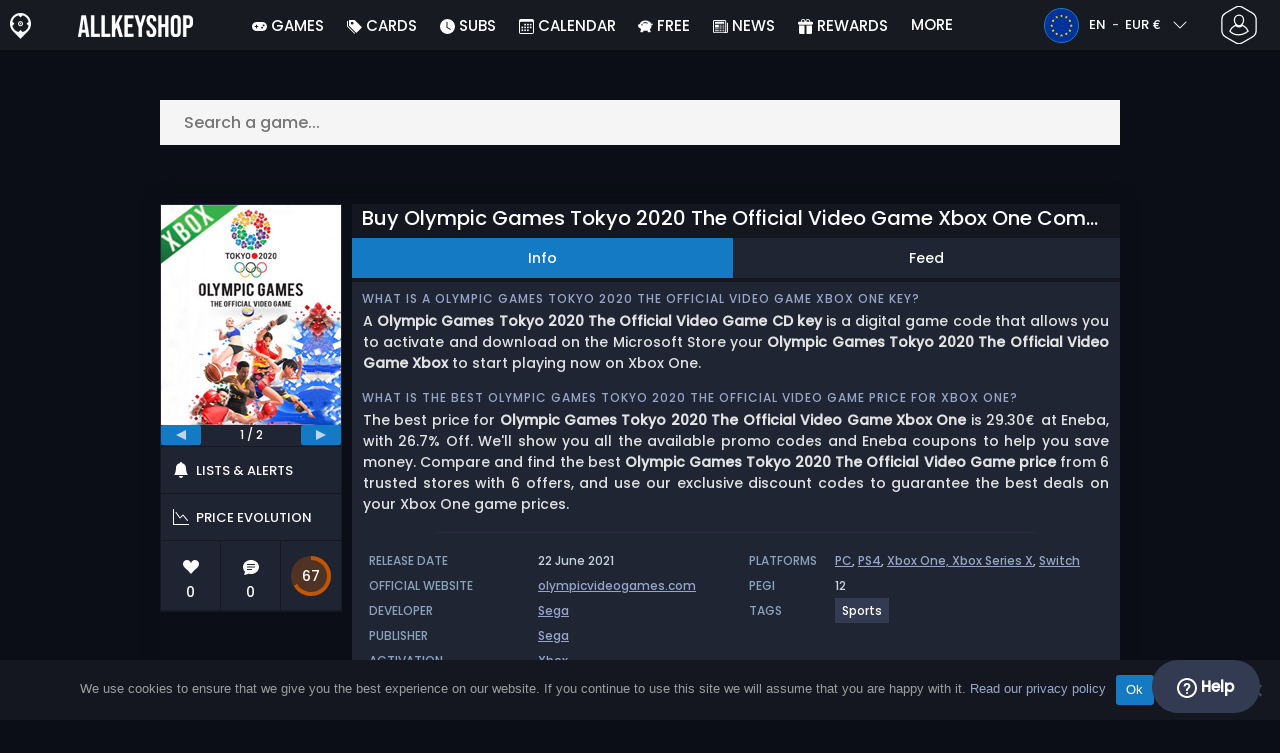

--- FILE ---
content_type: text/html; charset=UTF-8
request_url: https://www.allkeyshop.com/blog/buy-olympic-games-tokyo-2020-the-official-video-game-xbox-one-compare-prices/
body_size: 42217
content:
<!doctype html>
<html class="webp webp-alpha webp-animation webp-lossless" lang="en">
<head>
		<link rel="preload" href="https://www.allkeyshop.com/blog/wp-includes/js/jquery/jquery.min.js" as="script"><link rel="preconnect" href="https://www.googletagmanager.com">
	<link rel="preconnect" href="https://www.google-analytics.com">
		<!-- GA4 - Google tag (gtag.js) -->

		<script>
			window.dataLayer = window.dataLayer || [];
			function gtag(){dataLayer.push(arguments);}
			gtag('js', new Date());
			gtag('config', 'G-DP3Q90W95L');
			gtag('consent', 'default', {
				'ad_storage': 'denied',
				'ad_user_data': 'denied',
				'ad_personalization': 'denied',
				'analytics_storage': 'denied'
			});
			if (document.cookie.indexOf("cookie_notice_accepted=") !== -1) {
				gtag('consent', 'update', {
					'ad_user_data': 'granted',
					'ad_personalization': 'granted',
					'ad_storage': 'granted',
					'analytics_storage': 'granted'
				});
			}
		</script>
		<script async src="https://www.googletagmanager.com/gtag/js?id=G-DP3Q90W95L"></script>
		<!-- End GA4 - Google tag (gtag.js) -->
		<meta charset="UTF-8" />
	<meta name="theme-color" content="#22374e"/>
	<meta http-equiv="X-UA-Compatible" content="IE=edge">
	<meta name="format-detection" content="telephone=no">
	<meta name="viewport" content="width=device-width, initial-scale=1.0">
	<link rel="pingback" href="https://www.allkeyshop.com/blog/xmlrpc.php" />
						<link rel="alternate" hreflang="en-GB" href="https://www.allkeyshop.com/blog/en-gb/buy-olympic-games-tokyo-2020-the-official-video-game-xbox-one-compare-prices/" />
					<link rel="alternate" hreflang="en" href="https://www.allkeyshop.com/blog/buy-olympic-games-tokyo-2020-the-official-video-game-xbox-one-compare-prices/" />
					<link rel="alternate" hreflang="en-US" href="https://www.allkeyshop.com/blog/en-us/buy-olympic-games-tokyo-2020-the-official-video-game-xbox-one-compare-prices/" />
						<!-- Detected Currency: EUR -->
		<link rel="preload" href="https://www.allkeyshop.com/blog/wp-content/themes/aks-theme/assets/font/Poppins-Medium-AKS.woff2" as="font" type="font/woff2" crossorigin>
	<link rel="preconnect" href="https://cdn.allkeyshop.com">
	
		<script type="text/javascript">function theChampLoadEvent(e){var t=window.onload;if(typeof window.onload!="function"){window.onload=e}else{window.onload=function(){t();e()}}}</script>
		<script type="text/javascript">var theChampDefaultLang = 'en_GB', theChampCloseIconPath = 'https://www.allkeyshop.com/blog/wp-content/plugins/super-socializer-test/images/close.png';</script>
		<script>var theChampSiteUrl = 'https://www.allkeyshop.com/blog', theChampVerified = 0, theChampEmailPopup = 0, heateorSsMoreSharePopupSearchText = 'Search';</script>
			<script>var theChampLoadingImgPath = 'https://www.allkeyshop.com/blog/wp-content/plugins/super-socializer-test/images/ajax_loader.gif'; var theChampAjaxUrl = 'https://www.allkeyshop.com/blog/wp-admin/admin-ajax.php'; var theChampRedirectionUrl = 'https://www.allkeyshop.com/blog/buy-olympic-games-tokyo-2020-the-official-video-game-xbox-one-compare-prices/'; var theChampRegRedirectionUrl = 'https://www.allkeyshop.com/blog/buy-olympic-games-tokyo-2020-the-official-video-game-xbox-one-compare-prices/'; </script>
				<script> var theChampFBKey = '151603848282809', theChampSameTabLogin = '1', theChampVerified = 0; var theChampAjaxUrl = 'https://www.allkeyshop.com/blog/wp-admin/admin-ajax.php'; var theChampPopupTitle = ''; var theChampEmailPopup = 0; var theChampEmailAjaxUrl = 'https://www.allkeyshop.com/blog/wp-admin/admin-ajax.php'; var theChampEmailPopupTitle = ''; var theChampEmailPopupErrorMsg = ''; var theChampEmailPopupUniqueId = ''; var theChampEmailPopupVerifyMessage = ''; var theChampSteamAuthUrl = "https://steamcommunity.com/openid/login?openid.ns=http%3A%2F%2Fspecs.openid.net%2Fauth%2F2.0&openid.mode=checkid_setup&openid.return_to=https%3A%2F%2Fwww.allkeyshop.com%2Fblog%3FSuperSocializerSteamAuth%3Dhttps%253A%252F%252Fwww.allkeyshop.com%252Fblog%252Fbuy-olympic-games-tokyo-2020-the-official-video-game-xbox-one-compare-prices%252F&openid.realm=https%3A%2F%2Fwww.allkeyshop.com&openid.identity=http%3A%2F%2Fspecs.openid.net%2Fauth%2F2.0%2Fidentifier_select&openid.claimed_id=http%3A%2F%2Fspecs.openid.net%2Fauth%2F2.0%2Fidentifier_select"; var theChampCurrentPageUrl = 'https%3A%2F%2Fwww.allkeyshop.com%2Fblog%2Fbuy-olympic-games-tokyo-2020-the-official-video-game-xbox-one-compare-prices%2F';  var heateorMSEnabled = 0, theChampTwitterAuthUrl = theChampSiteUrl + "?SuperSocializerAuth=Twitter&super_socializer_redirect_to=" + theChampCurrentPageUrl, theChampLineAuthUrl = theChampSiteUrl + "?SuperSocializerAuth=Line&super_socializer_redirect_to=" + theChampCurrentPageUrl, theChampLiveAuthUrl = theChampSiteUrl + "?SuperSocializerAuth=Live&super_socializer_redirect_to=" + theChampCurrentPageUrl, theChampFacebookAuthUrl = theChampSiteUrl + "?SuperSocializerAuth=Facebook&super_socializer_redirect_to=" + theChampCurrentPageUrl, theChampYahooAuthUrl = theChampSiteUrl + "?SuperSocializerAuth=Yahoo&super_socializer_redirect_to=" + theChampCurrentPageUrl, theChampGoogleAuthUrl = theChampSiteUrl + "?SuperSocializerAuth=Google&super_socializer_redirect_to=" + theChampCurrentPageUrl, theChampYoutubeAuthUrl = theChampSiteUrl + "?SuperSocializerAuth=Youtube&super_socializer_redirect_to=" + theChampCurrentPageUrl, theChampVkontakteAuthUrl = theChampSiteUrl + "?SuperSocializerAuth=Vkontakte&super_socializer_redirect_to=" + theChampCurrentPageUrl, theChampLinkedinAuthUrl = theChampSiteUrl + "?SuperSocializerAuth=Linkedin&super_socializer_redirect_to=" + theChampCurrentPageUrl, theChampInstagramAuthUrl = theChampSiteUrl + "?SuperSocializerAuth=Instagram&super_socializer_redirect_to=" + theChampCurrentPageUrl, theChampWordpressAuthUrl = theChampSiteUrl + "?SuperSocializerAuth=Wordpress&super_socializer_redirect_to=" + theChampCurrentPageUrl, theChampDribbbleAuthUrl = theChampSiteUrl + "?SuperSocializerAuth=Dribbble&super_socializer_redirect_to=" + theChampCurrentPageUrl, theChampGithubAuthUrl = theChampSiteUrl + "?SuperSocializerAuth=Github&super_socializer_redirect_to=" + theChampCurrentPageUrl, theChampSpotifyAuthUrl = theChampSiteUrl + "?SuperSocializerAuth=Spotify&super_socializer_redirect_to=" + theChampCurrentPageUrl, theChampKakaoAuthUrl = theChampSiteUrl + "?SuperSocializerAuth=Kakao&super_socializer_redirect_to=" + theChampCurrentPageUrl, theChampTwitchAuthUrl = theChampSiteUrl + "?SuperSocializerAuth=Twitch&super_socializer_redirect_to=" + theChampCurrentPageUrl, theChampRedditAuthUrl = theChampSiteUrl + "?SuperSocializerAuth=Reddit&super_socializer_redirect_to=" + theChampCurrentPageUrl, theChampDisqusAuthUrl = theChampSiteUrl + "?SuperSocializerAuth=Disqus&super_socializer_redirect_to=" + theChampCurrentPageUrl, theChampDropboxAuthUrl = theChampSiteUrl + "?SuperSocializerAuth=Dropbox&super_socializer_redirect_to=" + theChampCurrentPageUrl, theChampFoursquareAuthUrl = theChampSiteUrl + "?SuperSocializerAuth=Foursquare&super_socializer_redirect_to=" + theChampCurrentPageUrl, theChampAmazonAuthUrl = theChampSiteUrl + "?SuperSocializerAuth=Amazon&super_socializer_redirect_to=" + theChampCurrentPageUrl, theChampStackoverflowAuthUrl = theChampSiteUrl + "?SuperSocializerAuth=Stackoverflow&super_socializer_redirect_to=" + theChampCurrentPageUrl, theChampDiscordAuthUrl = theChampSiteUrl + "?SuperSocializerAuth=Discord&super_socializer_redirect_to=" + theChampCurrentPageUrl, theChampMailruAuthUrl = theChampSiteUrl + "?SuperSocializerAuth=Mailru&super_socializer_redirect_to=" + theChampCurrentPageUrl, theChampYandexAuthUrl = theChampSiteUrl + "?SuperSocializerAuth=Yandex&super_socializer_redirect_to=" + theChampCurrentPageUrl; theChampOdnoklassnikiAuthUrl = theChampSiteUrl + "?SuperSocializerAuth=Odnoklassniki&super_socializer_redirect_to=" + theChampCurrentPageUrl;</script>
			<style type="text/css">
						.the_champ_button_instagram span.the_champ_svg,a.the_champ_instagram span.the_champ_svg{background:radial-gradient(circle at 30% 107%,#fdf497 0,#fdf497 5%,#fd5949 45%,#d6249f 60%,#285aeb 90%)}
					.the_champ_horizontal_sharing .the_champ_svg,.heateor_ss_standard_follow_icons_container .the_champ_svg{
					color: #fff;
				border-width: 0px;
		border-style: solid;
		border-color: transparent;
	}
		.the_champ_horizontal_sharing .theChampTCBackground{
		color:#666;
	}
		.the_champ_horizontal_sharing span.the_champ_svg:hover,.heateor_ss_standard_follow_icons_container span.the_champ_svg:hover{
				border-color: transparent;
	}
		.the_champ_vertical_sharing span.the_champ_svg,.heateor_ss_floating_follow_icons_container span.the_champ_svg{
					color: #fff;
				border-width: 0px;
		border-style: solid;
		border-color: transparent;
	}
		.the_champ_vertical_sharing .theChampTCBackground{
		color:#666;
	}
		.the_champ_vertical_sharing span.the_champ_svg:hover,.heateor_ss_floating_follow_icons_container span.the_champ_svg:hover{
						border-color: transparent;
		}
	@media screen and (max-width:783px){.the_champ_vertical_sharing{display:none!important}}div.heateor_ss_mobile_footer{display:none;}@media screen and (max-width:783px){div.the_champ_bottom_sharing div.the_champ_sharing_ul .theChampTCBackground{width:100%!important;background-color:white}div.the_champ_bottom_sharing{width:100%!important;left:0!important;}div.the_champ_bottom_sharing a{width:12.5% !important;margin:0!important;padding:0!important;}div.the_champ_bottom_sharing .the_champ_svg{width:100%!important;}div.the_champ_bottom_sharing div.theChampTotalShareCount{font-size:.7em!important;line-height:28px!important}div.the_champ_bottom_sharing div.theChampTotalShareText{font-size:.5em!important;line-height:0px!important}div.heateor_ss_mobile_footer{display:block;height:40px;}.the_champ_bottom_sharing{padding:0!important;display:block!important;width: auto!important;bottom:-2px!important;top: auto!important;}.the_champ_bottom_sharing .the_champ_square_count{line-height: inherit;}.the_champ_bottom_sharing .theChampSharingArrow{display:none;}.the_champ_bottom_sharing .theChampTCBackground{margin-right: 1.1em !important}}</style>
	<meta name='robots' content='index, follow, max-image-preview:large, max-snippet:-1, max-video-preview:-1' />
	<script>
		window.__site = {"ajaxUrl":"https:\/\/www.allkeyshop.com\/blog\/wp-admin\/admin-ajax.php","themeUrl":"https:\/\/www.allkeyshop.com\/blog\/wp-content\/themes\/aks-theme","url":"https:\/\/www.allkeyshop.com\/blog","none":"none","currentUser":{"id":0,"email":false},"trans":[],"i18n":{"locale":"en","better_locale":""},"shortName":"aks","siteName":"allkeyshop.com","isExtensionEnabled":false,"currency":"eur","currencySymbol":"\u20ac"};

		const numberFormatter = new Intl.NumberFormat(__site.i18n.locale);
		__site.i18n.formatNumber = numberFormatter.format;
	</script>
	
	<!-- This site is optimized with the Yoast SEO plugin v26.8 - https://yoast.com/product/yoast-seo-wordpress/ -->
	<link media="all" href="https://www.allkeyshop.com/blog/wp-content/cache/autoptimize/css/autoptimize_3a8e7f06a0e6d77e2ecf21b11663b99b.css" rel="stylesheet"><title>Buy Olympic Games Tokyo 2020 The Official Video Game Xbox One Compare Prices</title>
	<meta name="description" content="Compare Olympic Games Tokyo 2020 The Official Video Game Xbox One Download Code and Box Edition prices to buy games online cheaper and play on Xbox Live. Find the best deal for Xbox One Game" />
	<link rel="canonical" href="https://www.allkeyshop.com/blog/buy-olympic-games-tokyo-2020-the-official-video-game-xbox-one-compare-prices/" />
	<meta property="og:locale" content="en" />
	<meta property="og:type" content="article" />
	<meta property="og:title" content="Buy Olympic Games Tokyo 2020 The Official Video Game Xbox One Compare Prices" />
	<meta property="og:description" content="Compare Olympic Games Tokyo 2020 The Official Video Game Xbox One Download Code and Box Edition prices to buy games online cheaper and play on Xbox Live. Find the best deal for Xbox One Game" />
	<meta property="og:url" content="https://www.allkeyshop.com/blog/buy-olympic-games-tokyo-2020-the-official-video-game-xbox-one-compare-prices/" />
	<meta property="og:site_name" content="AllKeyShop.com" />
	<meta property="article:publisher" content="https://www.facebook.com/ALLKEYSHOPCOM" />
	<meta property="article:modified_time" content="2023-10-25T06:42:11+00:00" />
	<meta property="og:image" content="https://www.allkeyshop.com/blog/wp-content/uploads/OG-2022-AKS.jpg" />
	<meta property="og:image:width" content="500" />
	<meta property="og:image:height" content="500" />
	<meta property="og:image:type" content="image/jpeg" />
	<meta name="twitter:card" content="summary_large_image" />
	<meta name="twitter:site" content="@Allkeyshop" />
	<meta name="twitter:label1" content="Estimated reading time" />
	<meta name="twitter:data1" content="1 minute" />
	<script type="application/ld+json" class="yoast-schema-graph">{"@context":"https://schema.org","@graph":[{"@type":"WebPage","@id":"https://www.allkeyshop.com/blog/buy-olympic-games-tokyo-2020-the-official-video-game-xbox-one-compare-prices/","url":"https://www.allkeyshop.com/blog/buy-olympic-games-tokyo-2020-the-official-video-game-xbox-one-compare-prices/","name":"Buy Olympic Games Tokyo 2020 The Official Video Game Xbox One Compare Prices","isPartOf":{"@id":"https://www.allkeyshop.com/blog/#website"},"datePublished":"2021-12-02T06:25:31+00:00","dateModified":"2023-10-25T06:42:11+00:00","description":"Compare Olympic Games Tokyo 2020 The Official Video Game Xbox One Download Code and Box Edition prices to buy games online cheaper and play on Xbox Live. Find the best deal for Xbox One Game","breadcrumb":{"@id":"https://www.allkeyshop.com/blog/buy-olympic-games-tokyo-2020-the-official-video-game-xbox-one-compare-prices/#breadcrumb"},"inLanguage":"en","potentialAction":[{"@type":"ReadAction","target":["https://www.allkeyshop.com/blog/buy-olympic-games-tokyo-2020-the-official-video-game-xbox-one-compare-prices/"]}]},{"@type":"BreadcrumbList","@id":"https://www.allkeyshop.com/blog/buy-olympic-games-tokyo-2020-the-official-video-game-xbox-one-compare-prices/#breadcrumb","itemListElement":[{"@type":"ListItem","position":1,"name":"Home","item":"https://www.allkeyshop.com/blog/"},{"@type":"ListItem","position":2,"name":"Buy Olympic Games Tokyo 2020 The Official Video Game Xbox One Compare Prices","item":"https://www.allkeyshop.com/blog/buy-olympic-games-tokyo-2020-the-official-video-game-xbox-one-compare-prices/"}]},{"@type":"WebSite","@id":"https://www.allkeyshop.com/blog/#website","url":"https://www.allkeyshop.com/blog/","name":"AllKeyShop.com","description":"Find Game CD keys for PC, Xbox, PS5 at best prices. Compare real-time offers from trusted sellers. Enjoy reliable customer support. Join for exclusive rewards!","publisher":{"@id":"https://www.allkeyshop.com/blog/#organization"},"alternateName":"AKS","potentialAction":[{"@type":"SearchAction","target":{"@type":"EntryPoint","urlTemplate":"https://www.allkeyshop.com/blog/catalogue/search-{search_term_string}"},"query-input":{"@type":"PropertyValueSpecification","valueRequired":true,"valueName":"search_term_string"}}],"inLanguage":"en"},{"@type":"Organization","@id":"https://www.allkeyshop.com/blog/#organization","name":"Allkeyshop Limited","url":"https://www.allkeyshop.com/blog/","logo":{"@type":"ImageObject","inLanguage":"en","@id":"https://www.allkeyshop.com/blog/#/schema/logo/image/","url":"https://www.allkeyshop.com/blog/wp-content/uploads/OG-MAIN.jpg","contentUrl":"https://www.allkeyshop.com/blog/wp-content/uploads/OG-MAIN.jpg","width":500,"height":500,"caption":"Allkeyshop Limited"},"image":{"@id":"https://www.allkeyshop.com/blog/#/schema/logo/image/"},"sameAs":["https://www.facebook.com/ALLKEYSHOPCOM","https://x.com/Allkeyshop","https://www.youtube.com/user/allkeyshopofficial"]}]}</script>
	<!-- / Yoast SEO plugin. -->


<style id='wp-img-auto-sizes-contain-inline-css' type='text/css'>
img:is([sizes=auto i],[sizes^="auto," i]){contain-intrinsic-size:3000px 1500px}
/*# sourceURL=wp-img-auto-sizes-contain-inline-css */
</style>







<style id='classic-theme-styles-inline-css' type='text/css'>
/*! This file is auto-generated */
.wp-block-button__link{color:#fff;background-color:#32373c;border-radius:9999px;box-shadow:none;text-decoration:none;padding:calc(.667em + 2px) calc(1.333em + 2px);font-size:1.125em}.wp-block-file__button{background:#32373c;color:#fff;text-decoration:none}
/*# sourceURL=/wp-includes/css/classic-themes.min.css */
</style>






<style id='the_champ_frontend_css-inline-css' type='text/css'>
#TB_window {
    background-color: #22374e;
}
#TB_title {
    background-color: #22374e;
}
/*# sourceURL=the_champ_frontend_css-inline-css */
</style>
<script type="text/javascript" id="aks-offers-js-extra">
/* <![CDATA[ */
var gamePageTrans = {"accPopUpHeader":"This is an Account offer","accPopUpContent":"You\u2019ll be redirected to an offer that includes an account instead of a key. Sound good?","accPopUpContinueBtn":"Yes, see the offer","accPopUpGoBackBtn":"Take me back","isAccPage":"","showMore":"Show more","showLess":"Show less","merchants":{"272":{"name":"Eneba","logo":"eneba","rating":{"score":3.46,"count":358,"maximum":5},"official":false,"paypal":true,"card":true,"recomended":false,"review_link":"https://www.allkeyshop.com/blog/review/eneba/","note":null},"218":{"name":"GAMIVO","logo":"gamivo","rating":{"score":4.16,"count":1632,"maximum":5},"official":false,"paypal":true,"card":true,"recomended":false,"review_link":"https://www.allkeyshop.com/blog/review/gamivo/","note":null},"1252":{"name":"Xbox DE","logo":"xbox","rating":{"score":5,"count":1,"maximum":5},"official":true,"paypal":true,"card":true,"recomended":false,"review_link":"https://www.allkeyshop.com/blog/review/xbox/","giftCardReminder":{"text":"\u003Cb\u003ESave up to 20%\u003C/b\u003E with discounted prepaid gift cards for Xbox DE","url":"https://www.allkeyshop.com/blog/xbox-gift-card/?regions=20276"},"note":null},"1253":{"name":"Xbox FR","logo":"xbox","rating":{"score":5,"count":1,"maximum":5},"official":true,"paypal":true,"card":true,"recomended":false,"review_link":"https://www.allkeyshop.com/blog/review/xbox/","giftCardReminder":{"text":"\u003Cb\u003ESave up to 20%\u003C/b\u003E with discounted prepaid gift cards for Xbox FR","url":"https://www.allkeyshop.com/blog/xbox-gift-card/?regions=228,20250,201003"},"note":null},"1254":{"name":"Xbox IT","logo":"xbox","rating":{"score":5,"count":1,"maximum":5},"official":true,"paypal":true,"card":true,"recomended":false,"review_link":"https://www.allkeyshop.com/blog/review/xbox/","giftCardReminder":{"text":"\u003Cb\u003ESave up to 20%\u003C/b\u003E with discounted prepaid gift cards for Xbox IT","url":"https://www.allkeyshop.com/blog/xbox-gift-card/?regions=228,20380,201003"},"note":null},"1255":{"name":"Xbox ES","logo":"xbox","rating":{"score":5,"count":1,"maximum":5},"official":true,"paypal":true,"card":true,"recomended":false,"review_link":"https://www.allkeyshop.com/blog/review/xbox/","giftCardReminder":{"text":"\u003Cb\u003ESave up to 20%\u003C/b\u003E with discounted prepaid gift cards for Xbox ES","url":"https://www.allkeyshop.com/blog/xbox-gift-card/?regions=228,20724,201003"},"note":null}},"editions":{"1":{"name":"Standard"}},"prices":[{"id":134796222,"originalPrice":30.35,"merchant":272,"merchantIcon":"eneba","merchantName":"Eneba","isFirstParty":false,"isOfficial":false,"allowPaypal":true,"allowCard":true,"edition":"1","region":"24eu","voucher_code":"AKS13","voucher_discount_value":13,"voucher_discount_type":"%","price":26.4,"pricePaypal":29.3,"feesPaypal":2.9,"priceCard":29.3,"feesCard":2.9,"dispo":1,"account":false,"activationPlatform":"xbox"},{"id":134796228,"originalPrice":32.04,"merchant":218,"merchantIcon":"gamivo","merchantName":"GAMIVO","isFirstParty":false,"isOfficial":false,"allowPaypal":true,"allowCard":true,"edition":"1","region":"24eu","voucher_code":"SUPERDEAL","voucher_discount_value":15,"voucher_discount_type":"%","price":27.23,"pricePaypal":30.05,"feesPaypal":2.82,"priceCard":30.05,"feesCard":2.82,"dispo":1,"account":false,"activationPlatform":"xbox"},{"id":134488567,"originalPrice":39.99,"merchant":1252,"merchantIcon":"xbox","merchantName":"Xbox DE","isFirstParty":true,"isOfficial":true,"allowPaypal":true,"allowCard":true,"edition":"1","region":"24","voucher_code":null,"voucher_discount_value":null,"voucher_discount_type":null,"price":39.99,"pricePaypal":39.99,"feesPaypal":0,"priceCard":39.99,"feesCard":0,"dispo":1,"account":false,"activationPlatform":"xbox"},{"id":134488568,"originalPrice":39.99,"merchant":1253,"merchantIcon":"xbox","merchantName":"Xbox FR","isFirstParty":true,"isOfficial":true,"allowPaypal":true,"allowCard":true,"edition":"1","region":"24","voucher_code":null,"voucher_discount_value":null,"voucher_discount_type":null,"price":39.99,"pricePaypal":39.99,"feesPaypal":0,"priceCard":39.99,"feesCard":0,"dispo":1,"account":false,"activationPlatform":"xbox"},{"id":134488569,"originalPrice":39.99,"merchant":1254,"merchantIcon":"xbox","merchantName":"Xbox IT","isFirstParty":true,"isOfficial":true,"allowPaypal":true,"allowCard":true,"edition":"1","region":"24","voucher_code":null,"voucher_discount_value":null,"voucher_discount_type":null,"price":39.99,"pricePaypal":39.99,"feesPaypal":0,"priceCard":39.99,"feesCard":0,"dispo":1,"account":false,"activationPlatform":"xbox"},{"id":134488570,"originalPrice":39.99,"merchant":1255,"merchantIcon":"xbox","merchantName":"Xbox ES","isFirstParty":true,"isOfficial":true,"allowPaypal":true,"allowCard":true,"edition":"1","region":"24","voucher_code":null,"voucher_discount_value":null,"voucher_discount_type":null,"price":39.99,"pricePaypal":39.99,"feesPaypal":0,"priceCard":39.99,"feesCard":0,"dispo":1,"account":false,"activationPlatform":"xbox"}],"regions":{"24eu":{"region_short_description":"EU Xbox One Game Code. For EUROPE ONLY. Use the Xbox One Code in your Xbox One Account to download the game from the Xbox Live.","filter_name":"XBOX EUROPE CODE","region_name":"EU XBOX CODE","region_long_description":"EU XBOX ONE GAME CODE : Xbox Live Game Code for EUROPE ONLY. Use the Digital Code received by mail in your Xbox One account to download [meta name] from the Xbox Live. Internet connection is required. Please read the store description about any language or region restrictions."},"24":{"region_short_description":"Xbox One Game Code. Use the Xbox One Code in your Xbox One Account to download the game from the Xbox Live.","filter_name":"XBOX CODE","region_name":"XBOX CODE","region_long_description":"XBOX ONE GAME CODE : Use the Digital Code received by mail in your Xbox One account to download [meta name] from the Xbox Live. Internet connection is required. Please read the store description about any language or region restrictions."}},"priceBeforeCoupon":"Price before coupon","priceWithCoupon":"Price with coupon","priceWithPaypalFees":"Price with PayPal fees","priceWithCardFees":"Price with card fees","noOffer":"There's currently no offer for this game","noPrice":"There's currently no price for this game","fill":"Fill the following form to stay informed about new offers","scan":"We scan the following merchants daily","officialMerchants":"Official merchants","otherMerchants":"Other merchants","allMerchants":"All merchants","enterEmail":"Enter your email","notifyMe":"Notify me","allertSucessfulySent":"Your alert has been successfully created","allMerchantsLink":"https://allkeyshop.com/blog/cdkey-store-reviews-aggregated/"};
//# sourceURL=aks-offers-js-extra
/* ]]> */
</script>


<link rel='shortlink' href='https://www.allkeyshop.com/blog/?p=2229488' />
    <style>
        .aks-cred-message {
            padding: 10px;
            margin-bottom: 10px;
            border-radius: 4px;
        }
        .aks-cred-message.error {
            background-color: #ffebee;
            color: #c62828;
            border: 1px solid #ffcdd2;
        }
        .aks-cred-message.success {
            background-color: #e8f5e9;
            color: #2e7d32;
            border: 1px solid #c8e6c9;
        }
    </style>
                <script>
                (() => {
                    const currencies = {"eur":{"symbol":"\u20ac","name":"Euro","code":"eur","format":"{value}{symbol}"},"usd":{"symbol":"$","name":"US Dollar","code":"usd","format":"{symbol}{value}"},"gbp":{"symbol":"\u00a3","name":"British Pound Sterling","code":"gbp","format":"{symbol}{value}"}};
                    const numberFormatter = new Intl.NumberFormat(__site.i18n.locale, {
                        minimumFractionDigits: 2,
                        maximumFractionDigits: 2,
                    });
                    const getCurrencySymbol = (locale, currency) => (0).toLocaleString(locale, { style: 'currency', currency, minimumFractionDigits: 0, maximumFractionDigits: 0 }).replace(/\d/g, '').trim();

                    window.__site.i18n.formatPrice = (price, currency) => {
                        if (!currency) {
                            currency = __site.currency;
                        }
                        if (price === 0.01 || price === "0.01") {
                            return "Free";
                        }

                        if (price === 0.02 || price === "0.02") {
                            if (currency.toLowerCase() == 'eur') {
                                return "--" + getCurrencySymbol(__site.i18n.locale ,currency.toLowerCase());
                            } else {
                                return getCurrencySymbol(__site.i18n.locale ,currency.toLowerCase()) + "--";
                            }
                        }

                        if (currency.toLowerCase() == 'eur') {
                            return numberFormatter.format(price) + getCurrencySymbol(__site.i18n.locale ,currency.toLowerCase());
                        } else {
                            return getCurrencySymbol(__site.i18n.locale ,currency.toLowerCase()) + numberFormatter.format(price);
                        }
                    };
                })();
            </script>
            <link rel="manifest" href="https://www.allkeyshop.com/blog/wp-content/themes/aks-theme/assets/manifest/manifest.php"/>
<link rel="icon" href="https://www.allkeyshop.com/blog/wp-content/themes/aks-theme/assets/image/favicon-32x32.png"  type="image/png" sizes="16x16 32x32 48x48"/>
<link rel="icon" href="https://www.allkeyshop.com/blog/wp-content/themes/aks-theme/assets/image/favicon-192x192.png"  type="image/png" sizes="192x192"/>

	
    <script>
        productId = 102744
    </script>
			    <script type="text/javascript">
        var _paq = window._paq = window._paq || [];
        _paq.push(['trackPageView']);
        _paq.push(['enableLinkTracking']);
        (function() {
            var u="https://www.allkeyshop.com/analytics/";
            _paq.push(['setTrackerUrl', u+'script.phtml']);
            _paq.push(['setSiteId', "4"]);
            var d=document, g=d.createElement('script'), s=d.getElementsByTagName('script')[0];
            g.async=true; g.src=u+'script.js'; s.parentNode.insertBefore(g,s);
        })();
    </script>
	
</head>
<body class="wp-singular page-template page-template-template-custom page-template-template-custom-php page page-id-2229488 wp-theme-aks-theme cookies-not-set body__container">
	 
	

	<div class="body__overlay"></div>

	
	
	<header class="header__container userbar" data-header>
    <div class="header__container--inner">
        <div class="container userbar-top-row">
            <!-- BANNER BRAND -->
            <a href="https://www.allkeyshop.com/blog/" class="userbar-brand">
                                    <picture>
            <source srcset="https://www.allkeyshop.com/blog/wp-content/themes/aks-theme/assets/image/layout/banner-brand-logo.webp" type="image/webp">
            <source srcset="https://www.allkeyshop.com/blog/wp-content/themes/aks-theme/assets/image/layout/banner-brand-logo.png" type="image/png">
            <img src="https://www.allkeyshop.com/blog/wp-content/themes/aks-theme/assets/image/layout/banner-brand-logo.png" alt="Logo" width="21" height="26"  width="42" height="52">
        </picture>
                                </a>

            <!-- BANNER SLOGAN -->
            <div class="userbar-slogan">
                 <a href="https://www.allkeyshop.com/blog/">
                    <picture>
            <source srcset="https://www.allkeyshop.com/blog/wp-content/themes/aks-theme/assets/image/layout/site_name/allkeyshop.com_white.webp" type="image/webp">
            <source srcset="https://www.allkeyshop.com/blog/wp-content/themes/aks-theme/assets/image/layout/site_name/allkeyshop.com_white.png" type="image/png">
            <img src="https://www.allkeyshop.com/blog/wp-content/themes/aks-theme/assets/image/layout/site_name/allkeyshop.com_white.png" alt="AllKeyShop.com" width="115" height="22" class="brand__logo"  width="115" height="22">
        </picture>
                </a>
            </div>

            <nav class="nav menu__container">
    <div class="menu__wrapper">

        <!-- Menu mobile buttons -->
        <div class="button--previous d-inline-block d-lg-none">&#8249;</div>
        <div class="button--close menu__trigger d-inline-block d-lg-none">&#215;</div>

                    <!-- Login -->
            <div class="mx-auto mt-5 d-block d-lg-none">
                <div class="mx-auto text-center">Connection</div>
                                     <div ><div class="the_champ_login_container"><ul class="the_champ_login_ul"><li><i class="theChampLogin theChampFacebookBackground theChampFacebookLogin" alt="Login with Facebook" title="Login with Facebook" onclick="theChampInitiateLogin(this, 'facebook')" ><div class="theChampFacebookLogoContainer"><ss style="display:block" class="theChampLoginSvg theChampFacebookLoginSvg"></ss></div></i></li><li><i id="theChampGoogleButton" class="theChampLogin theChampGoogleBackground theChampGoogleLogin" alt="Login with Google" title="Login with Google" onclick="theChampInitiateLogin(this, 'google')" ><ss style="display:block" class="theChampLoginSvg theChampGoogleLoginSvg"></ss></i></li><li><i class="theChampLogin theChampSteamBackground theChampSteamLogin" alt="Login with Steam" title="Login with Steam" onclick="theChampInitiateLogin(this, 'steam')" ><ss style="display:block" class="theChampLoginSvg theChampSteamLoginSvg"></ss></i></li><li><i class="theChampLogin theChampDiscordBackground theChampDiscordLogin" alt="Login with Discord" title="Login with Discord" onclick="theChampInitiateLogin(this, 'discord')" ><ss style="display:block" class="theChampLoginSvg theChampDiscordLoginSvg"></ss></i></li><li><i class="theChampLogin theChampTwitchBackground theChampTwitchLogin" alt="Login with Twitch" title="Login with Twitch" onclick="theChampInitiateLogin(this, 'twitch')" ><ss style="display:block" class="theChampLoginSvg theChampTwitchLoginSvg"></ss></i></li></ul></div></div><div style="clear:both"></div>
                            </div>
                            
                                    
        <!-- Locale dropdowns (language + currency) mobile -->
        <div class="settings__wrapper d-flex d-lg-none">
                            

<div class="blw userbar__dropdown-container x-userbar-dropdown" id='languageButton'>
    <button class="userbar__btn blw__button x-btn x-dropdown-handle">
        <span class="blw__flag blw__flag--small fi fi-eu"></span>

        <span class="blw__button__label">
            EN
            <span class="blw__button__separator">-</span>
            EUR €
        </span>

        <span class="blw__button__icon">
            <i class="fas fa-chevron-down">  
  
  
<svg  width="16" height="16" fill="currentColor">
  <use xlink:href="https://www.allkeyshop.com/blog/wp-content/themes/aks-theme/assets/images/sprites/storesprite.svg#chevron-down"/>
</svg></i>
            <i class="fas fa-chevron-up">  
  
  
<svg  width="16" height="16" fill="currentColor">
  <use xlink:href="https://www.allkeyshop.com/blog/wp-content/themes/aks-theme/assets/images/sprites/storesprite.svg#chevron-up"/>
</svg></i>
        </span>
    </button>

    <div class="userbar__dropdown x-dropdown blw__dropdown" id='languageDropdown'>
        <div class="userbar__dropdown__wrapper blw__dropdown__wrapper">
            <div>
                <div class="blw__dropdown__title">Language</div>

                <ul class="blw__list" id='languageSwitch'>
                                            <li class="blw__list__item--active">
                            <a href="https://www.allkeyshop.com/blog/buy-olympic-games-tokyo-2020-the-official-video-game-xbox-one-compare-prices/">
                                <div class="blw__flag blw__flag--small fi fi-eu"></div>
                                EN
                            </a>
                        </li>
                                            <li >
                            <a href="https://www.goclecd.fr/acheter-olympic-games-tokyo-2020-the-official-video-game-xbox-one-comparateur-prix/">
                                <div class="blw__flag blw__flag--small fi fi-fr"></div>
                                FR
                            </a>
                        </li>
                                            <li >
                            <a href="https://www.keyforsteam.de/kaufe-olympic-games-tokyo-2020-the-official-video-game-xbox-one-preisvergleich/">
                                <div class="blw__flag blw__flag--small fi fi-de"></div>
                                DE
                            </a>
                        </li>
                                            <li >
                            <a href="https://www.clavecd.es/comprar-olympic-games-tokyo-2020-the-official-video-game-xbox-one-barato-comparar-precios/">
                                <div class="blw__flag blw__flag--small fi fi-es"></div>
                                ES
                            </a>
                        </li>
                                            <li >
                            <a href="https://www.cdkeyit.it/acquistare-olympic-games-tokyo-2020-the-official-video-game-xbox-one-gioco-confrontare-prezzi/">
                                <div class="blw__flag blw__flag--small fi fi-it"></div>
                                IT
                            </a>
                        </li>
                                            <li >
                            <a href="https://www.cdkeypt.pt/comprar-olympic-games-tokyo-2020-the-official-video-game-xbox-one-barato-comparar-precos/">
                                <div class="blw__flag blw__flag--small fi fi-pt"></div>
                                PT
                            </a>
                        </li>
                                            <li >
                            <a href="https://www.cdkeynl.nl/koop-olympic-games-tokyo-2020-the-official-video-game-xbox-one-goedkoop-vergelijk-de-prijzen/">
                                <div class="blw__flag blw__flag--small fi fi-nl"></div>
                                NL
                            </a>
                        </li>
                                    </ul>
            </div>

            <div class="blw__dropdown__separator"></div>

            <div>
                <div class="blw__dropdown__title">Currency</div>

                <ul class="blw__list blw__list--centered" id='currencySwitch'>
                                            <li class="blw__list__item--active">
                            <a href="https://www.allkeyshop.com/blog/buy-olympic-games-tokyo-2020-the-official-video-game-xbox-one-compare-prices/" class="x-set-currency" data-currency="eur">
                                EUR €
                            </a>
                        </li>
                                            <li >
                            <a href="https://www.allkeyshop.com/blog/en-us/buy-olympic-games-tokyo-2020-the-official-video-game-xbox-one-compare-prices/" class="x-set-currency" data-currency="usd">
                                USD $
                            </a>
                        </li>
                                            <li >
                            <a href="https://www.allkeyshop.com/blog/en-gb/buy-olympic-games-tokyo-2020-the-official-video-game-xbox-one-compare-prices/" class="x-set-currency" data-currency="gbp">
                                GBP £
                            </a>
                        </li>
                                    </ul>
            </div>
        </div>
    </div>
</div>

                    </div>

        <!-- Menu list -->
        <ul class="menu__list container nav-links nav justify-content-around">
                                    <li class="menu__list-item nav-link  menu-item menu-item-type-custom menu-item-object-custom menu-item-111287">
                        <div class="menu__list-wrapper">
                            <a class="menu__link"
                                 href="https://www.allkeyshop.com/blog/games/"
                                
                                 target="_self"    rel=""
                                                            >
                                <span class="menu__icon" style="display: none"></span>
                                <span class="menu__title"> <svg class="bi" width="15" height="15" fill="currentColor" preserveAspectRatio="xMidYMid meet"><use xlink:href="https://www.allkeyshop.com/blog/wp-content/themes/aks-theme/assets/images/sprites/storesprite.svg#custom-gamepad-solid"/></svg> Games </span>
                            </a>
                            <span class="menu__link nav-link-no-link" style="display: none">
                                <span class="menu__icon" style="display: none"></span>
                                <span class="menu__title"> <svg class="bi" width="15" height="15" fill="currentColor" preserveAspectRatio="xMidYMid meet"><use xlink:href="https://www.allkeyshop.com/blog/wp-content/themes/aks-theme/assets/images/sprites/storesprite.svg#custom-gamepad-solid"/></svg> Games </span>
                            </span>

                                                    </div>
                    </li>
                                    <li class="menu__list-item nav-link  menu-item menu-item-type-custom menu-item-object-custom menu-item-has-children menu-item-2149958">
                        <div class="menu__list-wrapper">
                            <a class="menu__link"
                                 href="https://www.allkeyshop.com/blog/catalogue/category-giftcards/"
                                
                                 target="_self"    rel=""
                                                            >
                                <span class="menu__icon" style="display: none"></span>
                                <span class="menu__title"> <svg class="bi" width="15" height="15" fill="currentColor" preserveAspectRatio="xMidYMid meet"><use xlink:href="https://www.allkeyshop.com/blog/wp-content/themes/aks-theme/assets/images/sprites/storesprite.svg#tags-fill"/></svg> Cards </span>
                            </a>
                            <span class="menu__link nav-link-no-link" style="display: none">
                                <span class="menu__icon" style="display: none"></span>
                                <span class="menu__title"> <svg class="bi" width="15" height="15" fill="currentColor" preserveAspectRatio="xMidYMid meet"><use xlink:href="https://www.allkeyshop.com/blog/wp-content/themes/aks-theme/assets/images/sprites/storesprite.svg#tags-fill"/></svg> Cards </span>
                            </span>

                                                            <ul class="menu__dropdown nav-link-dropdown" data-nav-dropdown>
                                                                            <li class="menu__dropdown-item nav-link-dropdown-link  menu-item menu-item-type-custom menu-item-object-custom menu-item-2313359">
                                            <a class="menu__dropdown-link" href="https://www.allkeyshop.com/blog/buy-steam-gift-card-cd-key-compare-prices/"  target="_self"   >
                                                <span>Steam Gift Cards</span>
                                                                                            </a>
                                                                                    </li>
                                                                            <li class="menu__dropdown-item nav-link-dropdown-link  menu--console menu-item menu-item-type-custom menu-item-object-custom menu-item-127030">
                                            <a class="menu__dropdown-link" href="https://www.allkeyshop.com/blog/xbox-gift-cards/"  target="_self"   >
                                                <span>Xbox Gift Cards</span>
                                                                                            </a>
                                                                                    </li>
                                                                            <li class="menu__dropdown-item nav-link-dropdown-link  menu-item menu-item-type-custom menu-item-object-custom menu-item-518143">
                                            <a class="menu__dropdown-link" href="https://www.allkeyshop.com/blog/playstation-gift-cards/"  target="_self"   >
                                                <span>PlayStation Gift Cards</span>
                                                                                            </a>
                                                                                    </li>
                                                                            <li class="menu__dropdown-item nav-link-dropdown-link  menu-item menu-item-type-custom menu-item-object-custom menu-item-111058">
                                            <a class="menu__dropdown-link" href="https://www.allkeyshop.com/blog/buy-nintendo-eshop-cards-cd-key-compare-prices/"  target="_self"   >
                                                <span>Nintendo eShop Cards</span>
                                                                                            </a>
                                                                                    </li>
                                                                            <li class="menu__dropdown-item nav-link-dropdown-link  menu-item menu-item-type-custom menu-item-object-custom menu-item-2313375">
                                            <a class="menu__dropdown-link" href="https://www.allkeyshop.com/blog/buy-roblox-gift-card-cd-key-compare-prices/"  target="_self"   >
                                                <span>Roblox Gift Cards</span>
                                                                                            </a>
                                                                                    </li>
                                                                            <li class="menu__dropdown-item nav-link-dropdown-link  menu-item menu-item-type-custom menu-item-object-custom menu-item-2707753">
                                            <a class="menu__dropdown-link" href="https://www.allkeyshop.com/blog/catalogue/category-giftcards/"  target="_self"   >
                                                <span>All Gift Cards</span>
                                                                                            </a>
                                                                                    </li>
                                                                    </ul>
                                                    </div>
                    </li>
                                    <li class="menu__list-item nav-link  menu-item menu-item-type-custom menu-item-object-custom menu-item-has-children menu-item-2471148">
                        <div class="menu__list-wrapper">
                            <a class="menu__link"
                                 href="https://www.allkeyshop.com/blog/catalogue/category-subscriptions/"
                                
                                 target="_self"    rel=""
                                                            >
                                <span class="menu__icon" style="display: none"></span>
                                <span class="menu__title"> <svg class="bi" width="15" height="15" fill="currentColor" preserveAspectRatio="xMidYMid meet"><use xlink:href="https://www.allkeyshop.com/blog/wp-content/themes/aks-theme/assets/images/sprites/storesprite.svg#clock-fill"/></svg> Subs </span>
                            </a>
                            <span class="menu__link nav-link-no-link" style="display: none">
                                <span class="menu__icon" style="display: none"></span>
                                <span class="menu__title"> <svg class="bi" width="15" height="15" fill="currentColor" preserveAspectRatio="xMidYMid meet"><use xlink:href="https://www.allkeyshop.com/blog/wp-content/themes/aks-theme/assets/images/sprites/storesprite.svg#clock-fill"/></svg> Subs </span>
                            </span>

                                                            <ul class="menu__dropdown nav-link-dropdown" data-nav-dropdown>
                                                                            <li class="menu__dropdown-item nav-link-dropdown-link  menu-item menu-item-type-custom menu-item-object-custom menu-item-2471391">
                                            <a class="menu__dropdown-link" href="https://www.allkeyshop.com/blog/buy-ps-plus-essential-compare-prices/"  target="_self"   >
                                                <span>Playstation Plus Essential</span>
                                                                                            </a>
                                                                                    </li>
                                                                            <li class="menu__dropdown-item nav-link-dropdown-link  menu-item menu-item-type-custom menu-item-object-custom menu-item-2471393">
                                            <a class="menu__dropdown-link" href="https://www.allkeyshop.com/blog/buy-ps-plus-extra-compare-prices/"  target="_self"   >
                                                <span>Playstation Plus Extra</span>
                                                                                            </a>
                                                                                    </li>
                                                                            <li class="menu__dropdown-item nav-link-dropdown-link  menu-item menu-item-type-custom menu-item-object-custom menu-item-2471394">
                                            <a class="menu__dropdown-link" href="https://www.allkeyshop.com/blog/buy-ps-plus-premium-compare-prices/"  target="_self"   >
                                                <span>Playstation Plus Premium</span>
                                                                                            </a>
                                                                                    </li>
                                                                            <li class="menu__dropdown-item nav-link-dropdown-link  menu-item menu-item-type-custom menu-item-object-custom menu-item-2471390">
                                            <a class="menu__dropdown-link" href="https://www.allkeyshop.com/blog/buy-xbox-game-pass-core-cd-key-compare-prices/"  target="_self"   >
                                                <span>Xbox Game Pass Core</span>
                                                                                            </a>
                                                                                    </li>
                                                                            <li class="menu__dropdown-item nav-link-dropdown-link  menu-item menu-item-type-custom menu-item-object-custom menu-item-2471388">
                                            <a class="menu__dropdown-link" href="https://www.allkeyshop.com/blog/buy-xbox-game-pass-pc-cd-key-compare-prices/"  target="_self"   >
                                                <span>Xbox Game Pass PC</span>
                                                                                            </a>
                                                                                    </li>
                                                                            <li class="menu__dropdown-item nav-link-dropdown-link  menu-item menu-item-type-custom menu-item-object-custom menu-item-2471389">
                                            <a class="menu__dropdown-link" href="https://www.allkeyshop.com/blog/buy-xbox-game-pass-xbox-one-cd-key-compare-prices/"  target="_self"   >
                                                <span>Xbox Game Pass Standard</span>
                                                                                            </a>
                                                                                    </li>
                                                                            <li class="menu__dropdown-item nav-link-dropdown-link  menu-item menu-item-type-custom menu-item-object-custom menu-item-2471387">
                                            <a class="menu__dropdown-link" href="https://www.allkeyshop.com/blog/buy-xbox-game-pass-ultimate-cd-key-compare-prices/"  target="_self"   >
                                                <span>Xbox Game Pass Ultimate</span>
                                                                                            </a>
                                                                                    </li>
                                                                            <li class="menu__dropdown-item nav-link-dropdown-link  menu-item menu-item-type-custom menu-item-object-custom menu-item-2471395">
                                            <a class="menu__dropdown-link" href="https://www.allkeyshop.com/blog/buy-nintendo-switch-online-12-months-nintendo-switch-compare-prices/"  target="_self"   >
                                                <span>Nintendo Online</span>
                                                                                            </a>
                                                                                    </li>
                                                                            <li class="menu__dropdown-item nav-link-dropdown-link  menu-item menu-item-type-custom menu-item-object-custom menu-item-2707756">
                                            <a class="menu__dropdown-link" href="https://www.allkeyshop.com/blog/catalogue/category-subscriptions/"  target="_self"   >
                                                <span>All Subscription Cards</span>
                                                                                            </a>
                                                                                    </li>
                                                                    </ul>
                                                    </div>
                    </li>
                                    <li class="menu__list-item nav-link  menu-item menu-item-type-custom menu-item-object-custom menu-item-2821524">
                        <div class="menu__list-wrapper">
                            <a class="menu__link"
                                 href="https://www.allkeyshop.com/blog/calendar"
                                
                                 target="_self"    rel=""
                                                            >
                                <span class="menu__icon" style="display: none"></span>
                                <span class="menu__title"> <svg class="bi" width="15" height="15" fill="currentColor" preserveAspectRatio="xMidYMid meet"><use xlink:href="https://www.allkeyshop.com/blog/wp-content/themes/aks-theme/assets/images/sprites/storesprite.svg#calendar3"/></svg> Calendar </span>
                            </a>
                            <span class="menu__link nav-link-no-link" style="display: none">
                                <span class="menu__icon" style="display: none"></span>
                                <span class="menu__title"> <svg class="bi" width="15" height="15" fill="currentColor" preserveAspectRatio="xMidYMid meet"><use xlink:href="https://www.allkeyshop.com/blog/wp-content/themes/aks-theme/assets/images/sprites/storesprite.svg#calendar3"/></svg> Calendar </span>
                            </span>

                                                    </div>
                    </li>
                                    <li class="menu__list-item nav-link  menu-item menu-item-type-custom menu-item-object-custom menu-item-111055">
                        <div class="menu__list-wrapper">
                            <a class="menu__link"
                                 href="https://www.allkeyshop.com/blog/daily-game-deals/"
                                
                                 target="_self"    rel=""
                                                            >
                                <span class="menu__icon" style="display: none"></span>
                                <span class="menu__title"> <svg class="bi" width="15" height="15" fill="currentColor" preserveAspectRatio="xMidYMid meet"><use xlink:href="https://www.allkeyshop.com/blog/wp-content/themes/aks-theme/assets/images/sprites/storesprite.svg#piggy-bank-fill"/></svg> Free </span>
                            </a>
                            <span class="menu__link nav-link-no-link" style="display: none">
                                <span class="menu__icon" style="display: none"></span>
                                <span class="menu__title"> <svg class="bi" width="15" height="15" fill="currentColor" preserveAspectRatio="xMidYMid meet"><use xlink:href="https://www.allkeyshop.com/blog/wp-content/themes/aks-theme/assets/images/sprites/storesprite.svg#piggy-bank-fill"/></svg> Free </span>
                            </span>

                                                    </div>
                    </li>
                                    <li class="menu__list-item nav-link  menu-item menu-item-type-custom menu-item-object-custom menu-item-2544327">
                        <div class="menu__list-wrapper">
                            <a class="menu__link"
                                 href="https://www.allkeyshop.com/blog/category/news/"
                                
                                 target="_self"    rel=""
                                                            >
                                <span class="menu__icon" style="display: none"></span>
                                <span class="menu__title"> <svg class="bi" width="15" height="15" fill="currentColor" preserveAspectRatio="xMidYMid meet"><use xlink:href="https://www.allkeyshop.com/blog/wp-content/themes/aks-theme/assets/images/sprites/storesprite.svg#newspaper"/></svg> News </span>
                            </a>
                            <span class="menu__link nav-link-no-link" style="display: none">
                                <span class="menu__icon" style="display: none"></span>
                                <span class="menu__title"> <svg class="bi" width="15" height="15" fill="currentColor" preserveAspectRatio="xMidYMid meet"><use xlink:href="https://www.allkeyshop.com/blog/wp-content/themes/aks-theme/assets/images/sprites/storesprite.svg#newspaper"/></svg> News </span>
                            </span>

                                                    </div>
                    </li>
                                    <li class="menu__list-item nav-link  menu-item menu-item-type-custom menu-item-object-custom menu-item-518161">
                        <div class="menu__list-wrapper">
                            <a class="menu__link"
                                 href="https://www.allkeyshop.com/blog/reward-program/"
                                
                                 target="_self"    rel=""
                                                            >
                                <span class="menu__icon" style="display: none"></span>
                                <span class="menu__title"> <svg class="bi" width="15" height="15" fill="currentColor" preserveAspectRatio="xMidYMid meet"><use xlink:href="https://www.allkeyshop.com/blog/wp-content/themes/aks-theme/assets/images/sprites/storesprite.svg#gift-fill"/></svg> Rewards </span>
                            </a>
                            <span class="menu__link nav-link-no-link" style="display: none">
                                <span class="menu__icon" style="display: none"></span>
                                <span class="menu__title"> <svg class="bi" width="15" height="15" fill="currentColor" preserveAspectRatio="xMidYMid meet"><use xlink:href="https://www.allkeyshop.com/blog/wp-content/themes/aks-theme/assets/images/sprites/storesprite.svg#gift-fill"/></svg> Rewards </span>
                            </span>

                                                    </div>
                    </li>
                                    <li class="menu__list-item nav-link  menu-item menu-item-type-custom menu-item-object-custom menu-item-home menu-item-has-children menu-item-2438419">
                        <div class="menu__list-wrapper">
                            <a class="menu__link"
                                 href="https://www.allkeyshop.com/blog/"
                                
                                 target="_self"    rel=""
                                                            >
                                <span class="menu__icon" style="display: none"></span>
                                <span class="menu__title"> More </span>
                            </a>
                            <span class="menu__link nav-link-no-link" style="display: none">
                                <span class="menu__icon" style="display: none"></span>
                                <span class="menu__title"> More </span>
                            </span>

                                                            <ul class="menu__dropdown nav-link-dropdown" data-nav-dropdown>
                                                                            <li class="menu__dropdown-item nav-link-dropdown-link  menu-item menu-item-type-custom menu-item-object-custom menu-item-2756442">
                                            <a class="menu__dropdown-link" href="https://www.allkeyshop.com/blog/vouchers/"  target="_self"   >
                                                <span>Vouchers</span>
                                                                                            </a>
                                                                                    </li>
                                                                            <li class="menu__dropdown-item nav-link-dropdown-link  menu-item menu-item-type-custom menu-item-object-custom menu-item-2903688">
                                            <a class="menu__dropdown-link" href="https://www.allkeyshop.com/blog/vpn-comparator/"  target="_self"   >
                                                <span>VPN</span>
                                                                                            </a>
                                                                                    </li>
                                                                            <li class="menu__dropdown-item nav-link-dropdown-link  menu-item menu-item-type-custom menu-item-object-custom menu-item-2500392">
                                            <a class="menu__dropdown-link" href="https://www.allkeyshop.com/blog/category/game-like-and-franchises/"  target="_self"   >
                                                <span>Games Like & Franchises</span>
                                                                                            </a>
                                                                                    </li>
                                                                            <li class="menu__dropdown-item nav-link-dropdown-link  menu-item menu-item-type-custom menu-item-object-custom menu-item-has-children menu-item-2471117">
                                            <a class="menu__dropdown-link" href="https://www.allkeyshop.com/blog/catalogue/category-gamecards/"  target="_self"   >
                                                <span>Coins <svg class="bi" width="15" height="15" fill="currentColor" preserveAspectRatio="xMidYMid meet"><use xlink:href="https://www.allkeyshop.com/blog/wp-content/themes/aks-theme/assets/images/sprites/storesprite.svg#coin"/></svg></span>
                                                                                                    <span>


<svg  width="20" height="20" fill="white">
  <use xlink:href="https://www.allkeyshop.com/blog/wp-content/themes/aks-theme/assets/images/sprites/storesprite.svg#chevron-right"/>
</svg></span>
                                                                                            </a>
                                                                                              	<ul class="subnav-link-dropdown" data-nav-dropdown>
 		 			<li class="subnav-link-dropdown-link  menu-item menu-item-type-custom menu-item-object-custom menu-item-2482135">
 				<a href="https://www.allkeyshop.com/blog/apex-coins-complete-buying-guide/" target="_self">Apex Coins</a>
 				  			</li>
 		 			<li class="subnav-link-dropdown-link  menu-item menu-item-type-custom menu-item-object-custom menu-item-2471122">
 				<a href="https://www.allkeyshop.com/blog/fc-25-points-buying-guide/" target="_self">FC 25 Points</a>
 				  			</li>
 		 			<li class="subnav-link-dropdown-link  menu-item menu-item-type-custom menu-item-object-custom menu-item-2479447">
 				<a href="https://www.allkeyshop.com/blog/fortnite-v-bucks-buying-guide/" target="_self">Fortnite V-bucks</a>
 				  			</li>
 		 			<li class="subnav-link-dropdown-link  menu-item menu-item-type-custom menu-item-object-custom menu-item-2519612">
 				<a href="https://www.allkeyshop.com/blog/essential-guide-to-buying-robux/" target="_self">Robux</a>
 				  			</li>
 		 			<li class="subnav-link-dropdown-link  menu-item menu-item-type-custom menu-item-object-custom menu-item-2523338">
 				<a href="https://www.allkeyshop.com/blog/buy-multibucks-ultimate-guide/" target="_self">The Finals Multibucks</a>
 				  			</li>
 		 	</ul>
                                                                                     </li>
                                                                            <li class="menu__dropdown-item nav-link-dropdown-link  menu-item menu-item-type-custom menu-item-object-custom menu-item-home menu-item-has-children menu-item-2438431">
                                            <a class="menu__dropdown-link" href="https://www.allkeyshop.com/blog/"  target="_self"   >
                                                <span>e-Sports | Tournaments</span>
                                                                                                    <span>


<svg  width="20" height="20" fill="white">
  <use xlink:href="https://www.allkeyshop.com/blog/wp-content/themes/aks-theme/assets/images/sprites/storesprite.svg#chevron-right"/>
</svg></span>
                                                                                            </a>
                                                                                              	<ul class="subnav-link-dropdown" data-nav-dropdown>
 		 			<li class="subnav-link-dropdown-link  menu-item menu-item-type-custom menu-item-object-custom menu-item-2743658">
 				<a href="https://www.allkeyshop.com/blog/allkeyshop-pubg-cup-by-dahmien7/" target="_self">Allkeyshop PUBG Cup by Dahmien7</a>
 				  			</li>
 		 			<li class="subnav-link-dropdown-link  menu-item menu-item-type-custom menu-item-object-custom menu-item-2653469">
 				<a href="https://www.allkeyshop.com/blog/elc-summer-cup-by-allkeyshop/" target="_self">ELC Fall Cup by Allkeyshop</a>
 				  			</li>
 		 			<li class="subnav-link-dropdown-link  menu-item menu-item-type-custom menu-item-object-custom menu-item-2645326">
 				<a href="https://www.allkeyshop.com/blog/allkeyshops-olympic-games-2024/" target="_self">Allkeyshop’s Olympic Games 2024</a>
 				  			</li>
 		 			<li class="subnav-link-dropdown-link  menu-item menu-item-type-custom menu-item-object-custom menu-item-2637168">
 				<a href="https://www.allkeyshop.com/blog/top-spin-tournament-allkeyshop-x-wtsl/" target="_self">Top Spin Tournament : Allkeyshop x WTSL</a>
 				  			</li>
 		 			<li class="subnav-link-dropdown-link  menu-item menu-item-type-custom menu-item-object-custom menu-item-2620231">
 				<a href="https://www.allkeyshop.com/blog/allkeyshop-etour-de-france-powered-by-ima-worlddb/" target="_self">ETour de France Powered By IMA & WorldDB</a>
 				  			</li>
 		 			<li class="subnav-link-dropdown-link  menu-item menu-item-type-custom menu-item-object-custom menu-item-2602486">
 				<a href="https://www.allkeyshop.com/blog/tda-bowl-by-allkeyshop/" target="_self">TDA Bowl by Allkeyshop</a>
 				  			</li>
 		 			<li class="subnav-link-dropdown-link  menu-item menu-item-type-custom menu-item-object-custom menu-item-2585890">
 				<a href="https://www.allkeyshop.com/blog/enkeo-cup-by-allkeyshop/" target="_self">Enkeo Cup by Allkeyshop</a>
 				  			</li>
 		 			<li class="subnav-link-dropdown-link  menu-item menu-item-type-custom menu-item-object-custom menu-item-2560550">
 				<a href="https://www.allkeyshop.com/blog/maatm-cup-by-allkeyshop/" target="_self">MaatM Cup by Allkeyshop</a>
 				  			</li>
 		 			<li class="subnav-link-dropdown-link  menu-item menu-item-type-custom menu-item-object-custom menu-item-2527919">
 				<a href="https://www.allkeyshop.com/blog/allkeyshop-championship-by-g-ligue/" target="_self">Allkeyshop Championship by G Ligue</a>
 				  			</li>
 		 			<li class="subnav-link-dropdown-link  menu-item menu-item-type-custom menu-item-object-custom menu-item-2520758">
 				<a href="https://www.allkeyshop.com/blog/european-slamfest-by-allkeyshop-upa/" target="_self">European Slamfest</a>
 				  			</li>
 		 			<li class="subnav-link-dropdown-link  menu-item menu-item-type-custom menu-item-object-custom menu-item-2479008">
 				<a href="https://www.allkeyshop.com/blog/giveaway/AksGiveaway/5900-points-fc24/qSopJ-279091833/" target="_self">FC 24 CUP</a>
 				  			</li>
 		 			<li class="subnav-link-dropdown-link  menu-item menu-item-type-custom menu-item-object-custom menu-item-2471082">
 				<a href="https://www.allkeyshop.com/blog/european-championships-nba2k24/" target="_self">NBA 2K24 Championship</a>
 				  			</li>
 		 			<li class="subnav-link-dropdown-link  menu-item menu-item-type-custom menu-item-object-custom menu-item-2438432">
 				<a href="https://www.allkeyshop.com/blog/allkeyshop-fifa-world-cup-2023/" target="_self">FIFA 23 World Cup</a>
 				  			</li>
 		 	</ul>
                                                                                     </li>
                                                                            <li class="menu__dropdown-item nav-link-dropdown-link  menu-item menu-item-type-custom menu-item-object-custom menu-item-home menu-item-has-children menu-item-2438420">
                                            <a class="menu__dropdown-link" href="https://www.allkeyshop.com/blog/"  target="_self"   >
                                                <span>Features</span>
                                                                                                    <span>


<svg  width="20" height="20" fill="white">
  <use xlink:href="https://www.allkeyshop.com/blog/wp-content/themes/aks-theme/assets/images/sprites/storesprite.svg#chevron-right"/>
</svg></span>
                                                                                            </a>
                                                                                              	<ul class="subnav-link-dropdown" data-nav-dropdown>
 		 			<li class="subnav-link-dropdown-link  menu-item menu-item-type-custom menu-item-object-custom menu-item-2280488">
 				<a href="https://www.allkeyshop.com/blog/allkeyshop-browser-extension/" target="_self">Allkeyshop Browser Extension</a>
 				  			</li>
 		 			<li class="subnav-link-dropdown-link  menu-item menu-item-type-custom menu-item-object-custom menu-item-2438423">
 				<a href="https://www.allkeyshop.com/blog/cdkey-store-reviews-aggregated/" target="_self">Store Reviews</a>
 				  			</li>
 		 			<li class="subnav-link-dropdown-link  menu-item menu-item-type-custom menu-item-object-custom menu-item-2438424">
 				<a href="https://shop.spreadshirt.com/allkeyshop-us/" target="_self">AKS Merchandise US</a>
 				  			</li>
 		 			<li class="subnav-link-dropdown-link  menu-item menu-item-type-custom menu-item-object-custom menu-item-2438425">
 				<a href="https://shop.spreadshirt.fr/allkeyshop-eu/" target="_self">AKS Merchandise EU</a>
 				  			</li>
 		 			<li class="subnav-link-dropdown-link  menu-item menu-item-type-custom menu-item-object-custom menu-item-2438436">
 				<a href="https://news.google.com/publications/CAAqBwgKMOCOpwswyJm_Aw" target="_self">News Feed</a>
 				  			</li>
 		 	</ul>
                                                                                     </li>
                                                                            <li class="menu__dropdown-item nav-link-dropdown-link  menu--partners menu-item menu-item-type-custom menu-item-object-custom menu-item-has-children menu-item-2151507">
                                            <a class="menu__dropdown-link" href="https://www.allkeyshop.com/blog/twitch-streamer-partnership-program-2/"  target="_self"   >
                                                <span>Partnership</span>
                                                                                                    <span>


<svg  width="20" height="20" fill="white">
  <use xlink:href="https://www.allkeyshop.com/blog/wp-content/themes/aks-theme/assets/images/sprites/storesprite.svg#chevron-right"/>
</svg></span>
                                                                                            </a>
                                                                                              	<ul class="subnav-link-dropdown" data-nav-dropdown>
 		 			<li class="subnav-link-dropdown-link  menu-item menu-item-type-custom menu-item-object-custom menu-item-2151508">
 				<a href="https://www.allkeyshop.com/blog/twitch-streamer-partnership-program-2/" target="_self">Twitch/Kick Partnership</a>
 				  			</li>
 		 			<li class="subnav-link-dropdown-link  menu-item menu-item-type-custom menu-item-object-custom menu-item-2151510">
 				<a href="https://www.allkeyshop.com/blog/youtube-partnership-program/" target="_self">Youtube Partnership</a>
 				  			</li>
 		 			<li class="subnav-link-dropdown-link  menu-item menu-item-type-custom menu-item-object-custom menu-item-2438427">
 				<a href="https://www.allkeyshop.com/blog/you-are-a-store-and-you-want-to-be-added/" target="_self">You Are A Merchant</a>
 				  			</li>
 		 	</ul>
                                                                                     </li>
                                                                            <li class="menu__dropdown-item nav-link-dropdown-link  menu-item menu-item-type-custom menu-item-object-custom menu-item-has-children menu-item-2438437">
                                            <a class="menu__dropdown-link" href="https://www.allkeyshop.com/blog/reward-program/"  target="_self"   >
                                                <span>Reward Program</span>
                                                                                                    <span>


<svg  width="20" height="20" fill="white">
  <use xlink:href="https://www.allkeyshop.com/blog/wp-content/themes/aks-theme/assets/images/sprites/storesprite.svg#chevron-right"/>
</svg></span>
                                                                                            </a>
                                                                                              	<ul class="subnav-link-dropdown" data-nav-dropdown>
 		 			<li class="subnav-link-dropdown-link  menu-item menu-item-type-custom menu-item-object-custom menu-item-2398619">
 				<a href="https://www.allkeyshop.com/blog/allkeyshop-reward-program-all-you-need-to-know/" target="_self">All You Need To Know</a>
 				  			</li>
 		 			<li class="subnav-link-dropdown-link  menu-item menu-item-type-custom menu-item-object-custom menu-item-2436215">
 				<a href="https://www.allkeyshop.com/blog/loyalty-rewarded-exclusive-gift-cards-from-allkeyshop-com/" target="_self">Cheaters' Spoils Reclaimed</a>
 				  			</li>
 		 			<li class="subnav-link-dropdown-link  menu-item menu-item-type-custom menu-item-object-custom menu-item-535792">
 				<a href="https://www.allkeyshop.com/blog/citation-tool/" target="_self">Citation Tool</a>
 				  			</li>
 		 			<li class="subnav-link-dropdown-link  menu-item menu-item-type-custom menu-item-object-custom menu-item-2443295">
 				<a href="https://www.allkeyshop.com/blog/newsletter-reward/" target="_self">Newsletter Rewards</a>
 				  			</li>
 		 			<li class="subnav-link-dropdown-link  menu-item menu-item-type-taxonomy menu-item-object-category menu-item-486620">
 				<a href="https://www.allkeyshop.com/blog/category/reward-program/" target="_self">Reward Program Help</a>
 				  			</li>
 		 	</ul>
                                                                                     </li>
                                                                            <li class="menu__dropdown-item nav-link-dropdown-link  menu-item menu-item-type-custom menu-item-object-custom menu-item-has-children menu-item-2438806">
                                            <a class="menu__dropdown-link" href="https://www.allkeyshop.com/blog/allkeyshop-foundation/"  target="_self"   >
                                                <span>Allkeyshop Fundation</span>
                                                                                                    <span>


<svg  width="20" height="20" fill="white">
  <use xlink:href="https://www.allkeyshop.com/blog/wp-content/themes/aks-theme/assets/images/sprites/storesprite.svg#chevron-right"/>
</svg></span>
                                                                                            </a>
                                                                                              	<ul class="subnav-link-dropdown" data-nav-dropdown>
 		 			<li class="subnav-link-dropdown-link  menu-item menu-item-type-custom menu-item-object-custom menu-item-2438811">
 				<a href="https://www.allkeyshop.com/blog/children_feeding_program/" target="_self">Children Feeding</a>
 				  			</li>
 		 			<li class="subnav-link-dropdown-link  menu-item menu-item-type-custom menu-item-object-custom menu-item-2438809">
 				<a href="https://www.allkeyshop.com/blog/charity_giveaways/" target="_self">Global Giving</a>
 				  			</li>
 		 			<li class="subnav-link-dropdown-link  menu-item menu-item-type-custom menu-item-object-custom menu-item-2438812">
 				<a href="https://www.allkeyshop.com/blog/iron_man_charity/" target="_self">Iron Man 70.3</a>
 				  			</li>
 		 			<li class="subnav-link-dropdown-link  menu-item menu-item-type-custom menu-item-object-custom menu-item-2438810">
 				<a href="https://www.allkeyshop.com/blog/theoceancleanup_donation/" target="_self">Ocean CleanUp</a>
 				  			</li>
 		 	</ul>
                                                                                     </li>
                                                                            <li class="menu__dropdown-item nav-link-dropdown-link  menu-item menu-item-type-custom menu-item-object-custom menu-item-2438433">
                                            <a class="menu__dropdown-link" href="https://www.allkeyshop.com/blog/category/faq-allkeyshop/"  target="_self"   >
                                                <span>FAQ ?</span>
                                                                                            </a>
                                                                                    </li>
                                                                            <li class="menu__dropdown-item nav-link-dropdown-link  menu-item menu-item-type-custom menu-item-object-custom menu-item-2461629">
                                            <a class="menu__dropdown-link" href="https://www.gift2gamers.com/"  target="_self"   >
                                                <span>Gaming Merchandize & Gifts</span>
                                                                                            </a>
                                                                                    </li>
                                                                    </ul>
                                                    </div>
                    </li>
                        </ul>
    </div>
</nav>


            <!-- BANNER RIGHT -->
            <div class="userbar-right">
                                     <div class="d-none d-lg-inline">
                        

<div class="blw userbar__dropdown-container x-userbar-dropdown" id='languageButton'>
    <button class="userbar__btn blw__button x-btn x-dropdown-handle">
        <span class="blw__flag blw__flag--small fi fi-eu"></span>

        <span class="blw__button__label">
            EN
            <span class="blw__button__separator">-</span>
            EUR €
        </span>

        <span class="blw__button__icon">
            <i class="fas fa-chevron-down">  
  
  
<svg  width="16" height="16" fill="currentColor">
  <use xlink:href="https://www.allkeyshop.com/blog/wp-content/themes/aks-theme/assets/images/sprites/storesprite.svg#chevron-down"/>
</svg></i>
            <i class="fas fa-chevron-up">  
  
  
<svg  width="16" height="16" fill="currentColor">
  <use xlink:href="https://www.allkeyshop.com/blog/wp-content/themes/aks-theme/assets/images/sprites/storesprite.svg#chevron-up"/>
</svg></i>
        </span>
    </button>

    <div class="userbar__dropdown x-dropdown blw__dropdown" id='languageDropdown'>
        <div class="userbar__dropdown__wrapper blw__dropdown__wrapper">
            <div>
                <div class="blw__dropdown__title">Language</div>

                <ul class="blw__list" id='languageSwitch'>
                                            <li class="blw__list__item--active">
                            <a href="https://www.allkeyshop.com/blog/buy-olympic-games-tokyo-2020-the-official-video-game-xbox-one-compare-prices/">
                                <div class="blw__flag blw__flag--small fi fi-eu"></div>
                                EN
                            </a>
                        </li>
                                            <li >
                            <a href="https://www.goclecd.fr/acheter-olympic-games-tokyo-2020-the-official-video-game-xbox-one-comparateur-prix/">
                                <div class="blw__flag blw__flag--small fi fi-fr"></div>
                                FR
                            </a>
                        </li>
                                            <li >
                            <a href="https://www.keyforsteam.de/kaufe-olympic-games-tokyo-2020-the-official-video-game-xbox-one-preisvergleich/">
                                <div class="blw__flag blw__flag--small fi fi-de"></div>
                                DE
                            </a>
                        </li>
                                            <li >
                            <a href="https://www.clavecd.es/comprar-olympic-games-tokyo-2020-the-official-video-game-xbox-one-barato-comparar-precios/">
                                <div class="blw__flag blw__flag--small fi fi-es"></div>
                                ES
                            </a>
                        </li>
                                            <li >
                            <a href="https://www.cdkeyit.it/acquistare-olympic-games-tokyo-2020-the-official-video-game-xbox-one-gioco-confrontare-prezzi/">
                                <div class="blw__flag blw__flag--small fi fi-it"></div>
                                IT
                            </a>
                        </li>
                                            <li >
                            <a href="https://www.cdkeypt.pt/comprar-olympic-games-tokyo-2020-the-official-video-game-xbox-one-barato-comparar-precos/">
                                <div class="blw__flag blw__flag--small fi fi-pt"></div>
                                PT
                            </a>
                        </li>
                                            <li >
                            <a href="https://www.cdkeynl.nl/koop-olympic-games-tokyo-2020-the-official-video-game-xbox-one-goedkoop-vergelijk-de-prijzen/">
                                <div class="blw__flag blw__flag--small fi fi-nl"></div>
                                NL
                            </a>
                        </li>
                                    </ul>
            </div>

            <div class="blw__dropdown__separator"></div>

            <div>
                <div class="blw__dropdown__title">Currency</div>

                <ul class="blw__list blw__list--centered" id='currencySwitch'>
                                            <li class="blw__list__item--active">
                            <a href="https://www.allkeyshop.com/blog/buy-olympic-games-tokyo-2020-the-official-video-game-xbox-one-compare-prices/" class="x-set-currency" data-currency="eur">
                                EUR €
                            </a>
                        </li>
                                            <li >
                            <a href="https://www.allkeyshop.com/blog/en-us/buy-olympic-games-tokyo-2020-the-official-video-game-xbox-one-compare-prices/" class="x-set-currency" data-currency="usd">
                                USD $
                            </a>
                        </li>
                                            <li >
                            <a href="https://www.allkeyshop.com/blog/en-gb/buy-olympic-games-tokyo-2020-the-official-video-game-xbox-one-compare-prices/" class="x-set-currency" data-currency="gbp">
                                GBP £
                            </a>
                        </li>
                                    </ul>
            </div>
        </div>
    </div>
</div>

                    </div>
                
                                    <div class="login__wrapper d-none d-lg-block">
                        <div class="login__container">
                            <svg class="login__icon" width="82px" height="90px" viewBox="0 0 82 90" version="1.1" xmlns="http://www.w3.org/2000/svg" xmlns:xlink="http://www.w3.org/1999/xlink"><g id="Page-1" stroke="none" stroke-width="1" fill="none" fill-rule="evenodd"><path d="M81.371,30.474 C81.374,29.085 81.217,27.722 80.78,26.406 C79.508,22.564 77.37,19.378 73.786,17.307 C65.461,12.498 57.128,7.703 48.821,2.862 C46.563,1.546 44.157,0.884 41.571,0.814 C38.721,0.74 36.012,1.255 33.506,2.711 C25.121,7.576 16.686,12.36 8.339,17.291 C3.362,20.232 0.743,24.753 0.682,30.53 C0.58,40.188 0.658,49.846 0.65,59.504 C0.649,60.991 0.833,62.445 1.325,63.848 C2.638,67.581 4.761,70.678 8.271,72.699 C16.532,77.459 24.795,82.214 33.029,87.018 C35.191,88.281 37.471,89.028 39.956,89.163 C42.991,89.33 45.879,88.837 48.553,87.284 C56.881,82.45 65.212,77.621 73.57,72.834 C75.901,71.497 77.7,69.679 79.068,67.404 C80.388,65.21 81.319,62.865 81.341,60.272 C81.384,55.184 81.354,50.095 81.354,45.007 L81.367,45.007 C81.366,40.162 81.361,35.316 81.371,30.474 Z M40.999,21.758 C46.997,21.758 51.857,26.071 51.857,33.452 C51.857,37.722 50.23,41.525 47.697,43.972 C45.851,45.754 43.526,46.816 40.999,46.816 C35.004,46.816 30.141,40.833 30.141,33.452 C30.141,26.07 35.004,21.758 40.999,21.758 Z M40.228,68.242 C26.442,68.242 19.397,59.28 19.397,59.28 C21.411,54.16 27.961,48.036 32.393,45.698 C34.719,48.08 37.723,49.52 40.999,49.52 C44.018,49.52 46.974,48.271 49.324,46 C49.424,45.905 49.517,45.803 49.613,45.704 C54.051,48.049 60.592,54.162 62.603,59.279 C62.604,59.28 54.013,68.242 40.228,68.242 Z" id="Shape" stroke="#FFFFFF" stroke-width="3" fill="#171a21" fill-rule="nonzero"></path></g>
                            </svg>
                        </div>
                        <div class="d-flex justify-content-center">
    <div ><div class="the_champ_login_container"><ul class="the_champ_login_ul"><li><i class="theChampLogin theChampFacebookBackground theChampFacebookLogin" alt="Login with Facebook" title="Login with Facebook" onclick="theChampInitiateLogin(this, 'facebook')" ><div class="theChampFacebookLogoContainer"><ss style="display:block" class="theChampLoginSvg theChampFacebookLoginSvg"></ss></div></i></li><li><i id="theChampGoogleButton" class="theChampLogin theChampGoogleBackground theChampGoogleLogin" alt="Login with Google" title="Login with Google" onclick="theChampInitiateLogin(this, 'google')" ><ss style="display:block" class="theChampLoginSvg theChampGoogleLoginSvg"></ss></i></li><li><i class="theChampLogin theChampSteamBackground theChampSteamLogin" alt="Login with Steam" title="Login with Steam" onclick="theChampInitiateLogin(this, 'steam')" ><ss style="display:block" class="theChampLoginSvg theChampSteamLoginSvg"></ss></i></li><li><i class="theChampLogin theChampDiscordBackground theChampDiscordLogin" alt="Login with Discord" title="Login with Discord" onclick="theChampInitiateLogin(this, 'discord')" ><ss style="display:block" class="theChampLoginSvg theChampDiscordLoginSvg"></ss></i></li><li><i class="theChampLogin theChampTwitchBackground theChampTwitchLogin" alt="Login with Twitch" title="Login with Twitch" onclick="theChampInitiateLogin(this, 'twitch')" ><ss style="display:block" class="theChampLoginSvg theChampTwitchLoginSvg"></ss></i></li></ul></div></div><div style="clear:both"></div>
</div>                    </div>
                                <!-- Menu burger icon -->
                <div class="menu__burger menu__trigger">
                    <div class="menu__burger--topbar"></div>
                    <div class="menu__burger--middlebar"></div>
                    <div class="menu__burger--bottombar"></div>
                </div>
            </div>
        </div>

    </div>
       <!-- BANNER SEARCH -->
            <div class="userbar-search" data-itemscope data-itemtype="https://schema.org/WebSite">
            <meta data-itemprop="url" content="https://www.allkeyshop.com/blog">
                <form action="https://www.allkeyshop.com/blog/products/" method="get" class="userbar-search-form" data-live-search-form data-itemprop="potentialAction" data-itemscope data-itemtype="https://schema.org/SearchAction">
                    <meta data-itemprop="target" content="https://www.allkeyshop.com/blog/products/?search_name={search_name}">
                        <input data-itemprop="query-input" type="text" class="userbar-search-form-input" name="search_name" id="quicksearch_input" autocomplete="off" placeholder="Search a game..." aria-label="Search a game...">
                        <button type="submit" class="userbar-search-form-submit" value="" aria-label="Search">
  
  
<svg  width="16" height="16" fill="black">
  <use xlink:href="https://www.allkeyshop.com/blog/wp-content/themes/aks-theme/assets/images/sprites/storesprite.svg#search"/>
</svg></button>
                    <div class="ls" data-live-search>

    <div class="ls-platforms">
        <button class="ls-platforms-item active" type="button" data-platform="all">
            All
        </button>

        <button class="ls-platforms-item" type="button" data-platform="pc">
              


<svg class="ls-platforms-icon" width="18" height="18" fill="currentColor">
  <use xlink:href="https://www.allkeyshop.com/blog/wp-content/themes/aks-theme/assets/images/sprites/storesprite.svg#laptop"/>
</svg>        </button>

        <button class="ls-platforms-item" type="button" data-platform="xbox">
              


<svg class="ls-platforms-icon" width="18" height="18" fill="currentColor">
  <use xlink:href="https://www.allkeyshop.com/blog/wp-content/themes/aks-theme/assets/images/sprites/storesprite.svg#xbox"/>
</svg>        </button>

        <button class="ls-platforms-item" type="button" data-platform="playstation">
              


<svg class="ls-platforms-icon" width="18" height="18" fill="currentColor">
  <use xlink:href="https://www.allkeyshop.com/blog/wp-content/themes/aks-theme/assets/images/sprites/storesprite.svg#playstation"/>
</svg>        </button>

        <button class="ls-platforms-item" type="button" data-platform="switch">
              


<svg class="ls-platforms-icon" width="18" height="18" fill="currentColor">
  <use xlink:href="https://www.allkeyshop.com/blog/wp-content/themes/aks-theme/assets/images/sprites/storesprite.svg#nintendo-switch"/>
</svg>        </button>
    </div>

    <div class="ls-tabs" data-tabs>
        <div class="ls-tabs-item active" data-tab="games">
            Products <span data-count-mobile="games"></span>
        </div>
        <div class="ls-tabs-item" data-tab="news">
            News <span data-count-mobile="news"></span>
        </div>
    </div>

    <div class="ls-status" data-live-search-status></div>

    <div class="ls-sections-wrapper">

        <div class="ls-section ls-section-products" data-section="games">
            <h3 class="ls-section-title ls-section-products-title" data-section-title="games">

                <div class="ls-section-products-title-group">
                    <button class="ls-section-products-tab ls-section-products-tab--active" type="button" data-product-tab="games">
                        Games & Softwares
                        <span class="ls-section-count" data-count="games"></span>
                    </button>
                </div>

                <div class="ls-section-products-platforms">
                    <span class="ls-section-products-platforms-label">
                        Platform :
                    </span>

                    <button class="ls-section-products-platforms-item active" type="button" data-platform="all">
                        All
                    </button>

                    <button class="ls-section-products-platforms-item" type="button" data-platform="pc">
                             


<svg class="ls-platforms-icon" width="18" height="18" fill="currentColor">
  <use xlink:href="https://www.allkeyshop.com/blog/wp-content/themes/aks-theme/assets/images/sprites/storesprite.svg#laptop"/>
</svg>                    </button>

                    <button class="ls-section-products-platforms-item" type="button" data-platform="xbox">
                          


<svg class="ls-section-platforms-icon" width="15" height="15" fill="currentColor">
  <use xlink:href="https://www.allkeyshop.com/blog/wp-content/themes/aks-theme/assets/images/sprites/storesprite.svg#xbox"/>
</svg>                    </button>

                    <button class="ls-section-products-platforms-item" type="button" data-platform="playstation">
                          


<svg class="ls-section-platforms-icon" width="15" height="15" fill="currentColor">
  <use xlink:href="https://www.allkeyshop.com/blog/wp-content/themes/aks-theme/assets/images/sprites/storesprite.svg#playstation"/>
</svg>                    </button>

                    <button class="ls-section-products-platforms-item" type="button" data-platform="switch">
                          


<svg class="ls-section-platforms-icon" width="15" height="15" fill="currentColor">
  <use xlink:href="https://www.allkeyshop.com/blog/wp-content/themes/aks-theme/assets/images/sprites/storesprite.svg#nintendo-switch"/>
</svg>                    </button>
                </div>
            </h3>

            <ul class="ls-results no-results ls-results--games" data-live-search-results data-no-results-text="No products match your search."></ul>
        </div>

        <div class="ls-section ls-section-news" data-section="news">
            <h3 class="ls-section-title ls-section-news-title" data-section-title="news">
                News related
                <span class="ls-section-news-count" data-count="news"></span>
            </h3>
            <ul class="ls-results no-results" data-live-search-news-results></ul>
        </div>
    </div>
</div>

<script type="text/template" id="template-live-search-notice">
    <div class="ls-status-message">
        Type at least 3 characters to see the suggestions.
    </div>
</script>

<script type="text/template" id="template-live-search-loading">
    <div class="ls-status-message ls-status-loading">
        <div class="spinner spinner-20 mr-2"></div>
        <span>Loading suggestions...</span>
    </div>
</script>
                </form>
        </div>
    </header>

	    <div class="container content" itemid="https://www.allkeyshop.com/blog/buy-olympic-games-tokyo-2020-the-official-video-game-xbox-one-compare-prices/" data-itemscope data-itemtype="http://schema.org/Product">
        <div class="row">
                        <div class="col-xl-8">
                <div class="row">
                    <!-- GAMEPAGE -->
<div class="col-md game__sidebar col-sm-3">

    <div class="content-box gallery gallery-page">
    	<!-- SLIDER -->
		<div id="gamepageSlider">
			<div class="gamepage__slide gallery-slider showing">
				<a href="https://www.allkeyshop.com/blog/wp-content/uploads/Olympic-Games-Tokyo-2020-The-Official-Video-Game1-xb1.jpg" data-toggle="lightbox" data-gallery="game-gallery">
					<img class="gamepage__image--first gallery-element-image" src="https://www.allkeyshop.com/blog/wp-content/uploads/Olympic-Games-Tokyo-2020-The-Official-Video-Game1-xb1.webp" width="180" height="220" data-itemprop="image" alt="Olympic Games Tokyo 2020 The Official Video Game Xbox One" style="height: auto;">
				</a>
			</div>

			<!-- aks_block_begin slider -->


<div class="gamepage__slide gallery-slider ">
    <a href="https://www.youtube.com/watch?v=jEA3Vm_bvMk" data-toggle="lightbox" data-gallery="game-gallery" >
        <picture>
            <source srcset="https://www.allkeyshop.com/blog/wp-content/uploads/buy-olympic-games-tokyo-2020-the-official-video-game-cd-key-compare-prices-1.webp" type="image/webp">
            <source srcset="https://www.allkeyshop.com/blog/wp-content/uploads/buy-olympic-games-tokyo-2020-the-official-video-game-cd-key-compare-prices-1.jpg" type="image/jpg">
            <img data-itemprop="image" decoding="async" src="https://www.allkeyshop.com/blog/wp-content/uploads/buy-olympic-games-tokyo-2020-the-official-video-game-cd-key-compare-prices-1.jpg" loading="lazy" class="gallery-element-image" width="180" height="180" title="Buy Olympic Games Tokyo 2020 The Official Video Game Xbox One Compare Prices" alt="Buy Olympic Games Tokyo 2020 The Official Video Game Xbox One Compare Prices"  width="300" height="300">
        </picture>

                                <div class="highlight_movie_marker"></div>
            </a>
</div>



		</div>

		<!-- SLIDE NAVIGATION -->
		<div class="gamepage__slide-navigation">
			<button id="previous" class="gamepage__control--previous" aria-label="previous"></button>
			<span class="gamepage__slide-count"></span>
			<button id="next" class="gamepage__control--next" aria-label="next"></button>
		</div>

    </div>

			<script>
    var followBtn1 = {
        gameId: 102744,
        isFollowing: false,
        followCount: 0,
    };
</script>

<div class="aks-follow row m-0" data-follow-container="1">
    
        <a href="#" class="aks-follow-btn data-btn game-aside-button w-100 col-12" data-data-btn>
        <div class="aks-follow-btn-icon">
              
  
  
<svg  width="16" height="16" fill="currentColor">
  <use xlink:href="https://www.allkeyshop.com/blog/wp-content/themes/aks-theme/assets/images/sprites/storesprite.svg#bell-fill"/>
</svg>        </div>
        <div class="aks-follow-btn-text" title="Lists&#x20;&amp;&#x20;Alerts">
            Lists & Alerts
        </div>
    </a>
    <a href="#price-history-presentation" class="aks-follow-btn data-btn game-aside-button w-100 col-12">
        <div class="aks-follow-btn-icon">
              
  
  
<svg  width="16" height="16" fill="currentColor">
  <use xlink:href="https://www.allkeyshop.com/blog/wp-content/themes/aks-theme/assets/images/sprites/storesprite.svg#graph-down"/>
</svg>        </div>
        <div class="aks-follow-btn-text" title="Price&#x20;evolution">
            Price evolution
        </div>
    </a>


    <a href="#" class="aks-follow-btn aks-follow-btn-follow game-aside-button jc-center not-following  col-4" data-follow-btn>
            <div data-follow-btn-icon>
                <i class="aks-follow-loading">  
  
  
<svg  width="16" height="16" fill="currentColor">
  <use xlink:href="https://www.allkeyshop.com/blog/wp-content/themes/aks-theme/assets/images/sprites/storesprite.svg#custom-spinner-solid"/>
</svg></i>
                <i class="follow-icon aks-follow-fa-icon">  
  
  
<svg  width="16" height="16" fill="currentColor">
  <use xlink:href="https://www.allkeyshop.com/blog/wp-content/themes/aks-theme/assets/images/sprites/storesprite.svg#suit-heart-fill"/>
</svg></i>
            </div>
            <span class="aks-follow-counter-count" data-counter-count>0</span>
    </a>

    			<a href="#comments" class="aks-rating-btn aks-rating-btn-comment game-aside-button jc-center col-4" >
					<span class="d-none">
						<span data-itemprop="ratingValue">0</span>
						<span data-itemprop="bestRating">5</span>
						<span data-itemprop="ratingCount">0</span>
					</span>
					<i class="aks-follow-fa-icon"><svg class="bi" width="16" height="16" fill="currentColor" preserveAspectRatio="xMidYMid meet"><use xlink:href="https://www.allkeyshop.com/blog/wp-content/themes/aks-theme/assets/images/sprites/storesprite.svg#chat-text-fill"/></svg></i>
					<div class="aks-rating-btn-text">0</div>
			</a>
			<a href="#" class="aks-follow-btn aks-follow-btn-score game-aside-button jc-center col-4">
			 
<div class="meta-progress metacritic-button-game-yellow" data-metacritic data-product-id="102744" data-value='67'>
	<span class="meta-progress-left">
		<span class="meta-progress-bar metacritic-border-yellow"></span>
	</span>
	<span class="meta-progress-right">
		<span class="meta-progress-bar metacritic-border-yellow"></span>
	</span>
	<div class="meta-progress-value w-100 h-100 rounded-circle d-flex align-items-center justify-content-center">
		<div class="meta-progress-value-text font-weight-bold">
			67		</div>
	</div>
	<div class="metacritic-spinner-wrapper">
		<div class="spinner spinner-20"></div>
	</div>
</div>

</a>
</div>

<script type="text/template" id="aks-follow-popover-tpl">
    <div class="aks-follow-popover">
        <div class="aks-follow-popover-window">
            <div class="aks-follow-popover-arrow" data-popover-arrow></div>
            <div class="aks-follow-popover-arrow-mask" data-popover-arrow-mask></div>
            <div class="aks-follow-popover-content" data-popover-content></div>
        </div>
    </div>
</script>


<script type="text/template" id="aks-follow-popover-wishlists-item-tpl">
    <label class="aks-follow-lists-row">
        <div class="aks-follow-lists-cell-small">
            <input type="checkbox" data-list-checkbox>
            <div class="aks-follow-list-cell-loading" data-list-loading>
                <i class="aks-follow-loading">  
  
  
<svg  width="16" height="16" fill="currentColor">
  <use xlink:href="https://www.allkeyshop.com/blog/wp-content/themes/aks-theme/assets/images/sprites/storesprite.svg#custom-spinner-solid"/>
</svg></i>
            </div>
        </div>

        <div class="aks-follow-lists-cell-large" data-list-name></div>

        <a href="" class="aks-follow-lists-cell-small" data-list-delete>
              
  
  
<svg  width="16" height="16" fill="currentColor">
  <use xlink:href="https://www.allkeyshop.com/blog/wp-content/themes/aks-theme/assets/images/sprites/storesprite.svg#trash-fill"/>
</svg>        </a>
    </label>
</script>

<script type="text/template" id="aks-follow-popover-wishlists-delete-item-tpl">
    <div>
        <label class="aks-follow-lists-row" data-deleting>
            <div class="aks-follow-lists-cell-small aks-follow-list-cell-loading">
                <i class="aks-follow-loading">  
  
  
<svg  width="16" height="16" fill="currentColor">
  <use xlink:href="https://www.allkeyshop.com/blog/wp-content/themes/aks-theme/assets/images/sprites/storesprite.svg#custom-spinner-solid"/>
</svg></i>
            </div>

            <div class="aks-follow-lists-cell-large aks-follow-lists-delete-confirm">
                <span>Deleting list&nbsp;</span><span data-list-name>%s</span><span>...</span>
            </div>
        </label>

        <label class="aks-follow-lists-row" data-confirm-deletion>
            <a href="" class="aks-follow-lists-cell-small" title="Confirm deletion" data-confirm>
                  
  
  
<svg  width="16" height="16" fill="currentColor">
  <use xlink:href="https://www.allkeyshop.com/blog/wp-content/themes/aks-theme/assets/images/sprites/storesprite.svg#check"/>
</svg>            </a>

            <a href="" class="aks-follow-lists-cell-small" title="Cancel deletion" data-cancel>
                  
  
  
<svg  width="16" height="16" fill="currentColor">
  <use xlink:href="https://www.allkeyshop.com/blog/wp-content/themes/aks-theme/assets/images/sprites/storesprite.svg#x-lg"/>
</svg>            </a>

            <div class="aks-follow-lists-delete-confirm">
                <span>Delete list&nbsp;</span><span data-list-name>%s</span><span>?</span>
            </div>
        </label>
    </div>
</script>

<script type="text/template" id="aks-follow-popover-wishlists-create-tpl">
    <label class="aks-follow-lists-row aks-follow-lists-create">
        <div class="aks-follow-lists-cell-small aks-follow-lists-create-icon" data-icon>
            <i class="fas fa-times">  
  
  
<svg  width="16" height="16" fill="currentColor">
  <use xlink:href="https://www.allkeyshop.com/blog/wp-content/themes/aks-theme/assets/images/sprites/storesprite.svg#x-lg"/>
</svg></i>
            <i class="fas fa-plus">  
  
  
<svg  width="16" height="16" fill="currentColor">
  <use xlink:href="https://www.allkeyshop.com/blog/wp-content/themes/aks-theme/assets/images/sprites/storesprite.svg#plus-lg"/>
</svg></i>
            <i class="fas fa-spinner aks-follow-loading">  
  
  
<svg  width="16" height="16" fill="currentColor">
  <use xlink:href="https://www.allkeyshop.com/blog/wp-content/themes/aks-theme/assets/images/sprites/storesprite.svg#custom-spinner-solid"/>
</svg></i>
        </div>
        <form class="aks-follow-lists-cell-large m-0" data-create-form>
            <span data-create-label>Create a new list</span>
            <div data-create-form-fields>
                <div class="d-flex">
                    <input type="text" name="name" style="flex: 1" required>
                    <button class="ml-2">Create</button>
                </div>
            </div>
        </form>
    </label>
</script>

<script type="text/template" id="aks-follow-popover-wishlists-tpl">
    <div class="aks-follow-popover-section">
        <div class="aks-follow-popover-section-title">
            Add to my lists
        </div>

        <div class="aks-follow-popover-section-content">
            <div class="aks-follow-lists-table">
                <div class="aks-follow-lists-scroll" data-follow-lists></div>
                <div data-follow-create-container></div>
            </div>

            <div class="aks-follow-lists-manage">
                <a href="https://www.allkeyshop.com/blog/profile/wishlist/">
                    Manage my lists
                </a>
            </div>
        </div>
    </div>
</script>

<script type="text/template" id="aks-follow-popover-price-alert-tpl">
    <div class="aks-follow-popover-section">
        <div class="aks-follow-popover-section-title">
            Notify me when the prices change
        </div>

        <form class="aks-follow-popover-section-content aks-follow-price-alert-content" data-form>
            <p class="text-center font-italic">
                Send me an email when...
            </p>

            <ol id="alertfilters">
                <li>
                    <label>
                        <div class="d-block">
                            The price goes below
                        </div>
                        <div class="d-block col-5">
                            <input
                                type="number"
                                name="priceThreshold"
                                min="0.01"
                                step="0.01"
                                required
                                placeholder="Free"
                            >
                        </div>
                    </label>

                    <label>
                        <input type="checkbox" name="isFree">
                        When the game is free
                    </label>
                </li>

                <li id="merchantchoice">
                    <div class="d-block">
                        For the merchants

                        <div style="font-size: 12px; color: #9cafc5; font-style: italic">
                            Leave blank to select all merchants
                        </div>
                    </div>
                    <div class="d-block  col-5">
                        <select name="merchantIds" multiple></select>
                    </div>
                </li>

                <li id="editionchoice">
                    <div class="d-block">
                        For the editions

                        <div style="font-size: 12px; color: #9cafc5; font-style: italic">
                            Leave blank to select all editions
                        </div>
                    </div>
                    <div class="d-block  col-5">
                        <select name="editionIds" multiple></select>
                    </div>
                </li>

                <li>
                    <div class="d-block">
                        For the regions

                        <div style="font-size: 12px; color: #9cafc5; font-style: italic">
                            Leave blank to select all regions
                        </div>
                    </div>
                    <div class="d-block  col-5">
                        <select name="regionIds" multiple></select>
                    </div>
                </li>

                <li>
                    <label>
                        <div class="d-block">
                            The price has been stable for
                            <span class="help-btn" data-toggle="tooltip" title="Sometimes,&#x20;prices&#x20;drop&#x20;for&#x20;a&#x20;few&#x20;minutes&#x20;before&#x20;going&#x20;back&#x20;to&#x20;normal.&lt;br&gt;You&#x20;can&#x20;chose&#x20;to&#x20;wait&#x20;for&#x20;the&#x20;price&#x20;to&#x20;be&#x20;stable.&lt;br&gt;This&#x20;way,&#x20;you&#x20;won&#x27;t&#x20;be&#x20;noticed&#x20;for&#x20;nothing.&#x20;"></span>
                        </div>
                        <div class="d-block  col-5">
                            <select name="priceStability" required>
                                <option value="43200" selected>12 hours</option>
                                <option value="86400">24 hours</option>
                                <option value="172800">48 hours</option>
                            </select>
                        </div>
                    </label>
                </li>

                <li>
                    <label>
                        <div class="d-block">
                            Delete this alert in
                        </div>
                        <div class="d-block  col-5">
                                                        <select name="expiresIn" required>
                                                                    <option value="604800">1 week</option>
                                                                    <option value="1209600">2 weeks</option>
                                                                    <option value="1814400">3 weeks</option>
                                                                    <option value="2592000">1 month</option>
                                                                    <option value="5184000">2 months</option>
                                                                    <option value="7776000">3 months</option>
                                                                    <option value="15552000">6 months</option>
                                                                    <option value="31536000">1 year</option>
                                                                    <option value="157680000">5 years</option>
                                                            </select>
                        </div>
                    </label>
                </li>

                <li>
                    <label>
                        <div class="d-block">
                            Send the alert to
                        </div>
                        <div class="d-block  col-5">
                            <input type="email" name="email" value="" required placeholder="Your email">

                            <p class="aks-follow-price-alert-content-notice" data-email-notice style="display: none">
                                If you put an different adress than the one you registered with, you wouldn't be able to manage the alert from your profile.
                            </p>
                        </div>
                    </label>
                </li>
            </ol>

            <div class="text-center">
                <button class="aks-follow-price-alert-content-submit btn-primary-alt" data-submit>
                    <div class="aks-follow-price-alert-content-submit-text">
                        Create the alert
                    </div>

                    <div class="aks-follow-price-alert-content-submit-loading">
                        <i class="aks-follow-loading">  
  
  
<svg  width="16" height="16" fill="currentColor">
  <use xlink:href="https://www.allkeyshop.com/blog/wp-content/themes/aks-theme/assets/images/sprites/storesprite.svg#custom-spinner-solid"/>
</svg></i>
                        <span>loading</span>
                    </div>
                </button>

                <p class="aks-follow-price-alert-error" data-error>
                    An error occured while creating your alert.<br>
                    If the error persist, please <a href="javascript:zE.activate();">contact the support</a>.
                </p>

                <p class="aks-follow-price-alert-success" data-success>
                    You alert has been created!<br>
                </p>
            </div>
        </form>
    </div>
</script>

	</div>
                    <div class="col-sm-9 game__details-wrapper">
	<div class="content-box game-desc aks-content">
		<div class="content-box-title">
			<h1 class="text-truncate">
				Buy
				<span data-itemprop="name">
					Olympic Games Tokyo 2020 The Official Video Game
				</span>
				<span data-itemprop="brand">
					Xbox One Compare Prices
				</span>
			</h1>
		</div>

		

	<ul class="nav nav-tabs tabs">
					<li class="tab">
				<a href="#info" data-bs-toggle="tab" data-bs-target="#info" class="active">Info</a>
			</li>
							<li class="tab">
				<a href="#feed" data-bs-toggle="tab" data-bs-target="#feed" >Feed</a>
			</li>
			</ul>
	<div class="tab-content">
	
  <div class="tab-pane active" data-itemprop="description" id="info">

<div>
            <div data-itemscope data-itemtype="http://schema.org/Question">
    <h2 class="faq-question" data-itemprop="name">
        WHAT IS A Olympic Games Tokyo 2020 The Official Video Game Xbox One KEY?
    </h2>

    <p class="faq-answer" data-itemprop="acceptedAnswer">
        A <b>Olympic Games Tokyo 2020 The Official Video Game CD key</b> is a digital game code that allows you to activate and download on the Microsoft Store your <b>Olympic Games Tokyo 2020 The Official Video Game Xbox</b> to start playing now on Xbox One.
    </p>
</div>            <div data-itemscope data-itemtype="http://schema.org/Question">
    <h2 class="faq-question" data-itemprop="name">
        WHAT IS THE BEST Olympic Games Tokyo 2020 The Official Video Game PRICE FOR Xbox One?
    </h2>

    <p class="faq-answer" data-itemprop="acceptedAnswer">
        The best price for <b>Olympic Games Tokyo 2020 The Official Video Game Xbox One</b> is 29.30€ at Eneba, with 26.7&#37; Off. We'll show you all the available promo codes and Eneba coupons to help you save money. Compare and find the best <b>Olympic Games Tokyo 2020 The Official Video Game price</b> from 6 trusted stores with 6 offers, and use our exclusive discount codes to guarantee the best deals on your Xbox One game prices.
    </p>
</div>    </div>

<hr style="border-color: #305671; margin: 15px 85px">

<div class="row game-info">
    <div class="game-info-table col-12 col-lg-6">
        <div>
            <div class="game-info-table-label">Release date</div>
            <div class="game-info-table-value nowrap">
                                                    22 June 2021
                            </div>
        </div>
        <div>
            <div class="game-info-table-label">Official website</div>
            <div class="game-info-table-value nowrap">
                                    
                                            <a href="https&#x3A;&#x2F;&#x2F;www.olympicvideogames.com&#x2F;tokyo2020&#x2F;us&#x2F;&#x2F;" title="https&#x3A;&#x2F;&#x2F;www.olympicvideogames.com&#x2F;tokyo2020&#x2F;us&#x2F;&#x2F;" target="_blank" rel="nofollow noopener noreferrer">
                            olympicvideogames.com
                        </a>
                                                </div>
        </div>
        <div>
            <div class="game-info-table-label">Developer</div>
            <div class="game-info-table-value">
                <a href="https://www.allkeyshop.com/blog/products?developers=sega" target="_blank" rel="nofollow">Sega</a>
            </div>
        </div>
        <div>
            <div class="game-info-table-label">Publisher</div>
            <div class="game-info-table-value">
                <a href="https://www.allkeyshop.com/blog/products?publishers=sega" target="_blank" rel="nofollow">Sega</a>
            </div>
        </div>
        <div>
            <div class="game-info-table-label">Activation</div>
            <div class="game-info-table-value">
                                                            <a href="https://www.allkeyshop.com/blog/how-to-redeem-a-code-on-xbox-one/"  target="_blank" rel="noopener" title="Xbox keys">Xbox</a>                                                </div>
        </div>
    </div>

    <div class="game-info-table col-12 col-lg-6">
        <div>
            <div class="game-info-table-label">Platforms</div>
            <div class="game-info-table-value">
                                                                                                                                                <a href="https://www.allkeyshop.com/blog/buy-olympic-games-tokyo-2020-the-official-video-game-cd-key-compare-prices/" title="Olympic Games Tokyo 2020 The Official Video Game PC">PC</a>,                                                                                                                                                                                     <a href="https://www.allkeyshop.com/blog/buy-olympic-games-tokyo-2020-the-official-video-game-ps4-compare-prices/" title="Olympic Games Tokyo 2020 The Official Video Game PS4">PS4</a>,                                                                                                                                                                                     <span class="platform-no-link" title="Olympic Games Tokyo 2020 The Official Video Game Xbox One">Xbox One, </span>
                                                                                                                                                                                    <a href="https://www.allkeyshop.com/blog/buy-olympic-games-tokyo-2020-the-official-video-game-xbox-series-compare-prices/" title="Olympic Games Tokyo 2020 The Official Video Game Xbox Series X">Xbox Series X</a>,                                                                                                                                                                                     <a href="https://www.allkeyshop.com/blog/buy-olympic-games-tokyo-2020-the-official-video-game-nintendo-switch-compare-prices/" title="Olympic Games Tokyo 2020 The Official Video Game Switch">Switch</a>                                                                                                    </div>
        </div>
        <div>
            <div class="game-info-table-label">PEGI</div>
            <div class="game-info-table-value nowrap">
                                    12
                            </div>
        </div>
        <div>
            <div class="game-info-table-label">Tags</div>
            <div id="app-tags-section" class="game-info-table-value">
                                                                                                                                        <a href="https://www.allkeyshop.com/blog/products?top_level_genres_tags=sports&operating_systems=xbox one" target="_blank" rel="nofollow" aria-label="View more games for Sports tag."><span class="app_tag">Sports</span></a>
                                                                            </div>
        </div>
    </div>
</div>

  </div>

<div class="tab-pane" id="feed">
    <ul class="news-feed-list">
            </ul>
</div>
</div>


	</div>
</div>                </div>
                
                
                
                                    <a href="https://www.allkeyshop.com/blog/xbox-gift-card/" style="margin-top:10px;display:block;">
                        <picture>
                              <source media="(max-width: 719px)" srcset="https://cdn.allkeyshop.com/giftcardReminder/Xbox/en_GB540.webp">
                              <source media="(max-width: 959px)" srcset="https://cdn.allkeyshop.com/giftcardReminder/Xbox/en_GB720.webp">
                              <img class="img-fluid" src="https://cdn.allkeyshop.com/giftcardReminder/Xbox/en_GB960.webp" alt="BUY XBOX GIFT CARDS AND SAVE MONEY">
                        </picture>
                    </a>
                
                
                
                <div class="row pt-3">
                    <template id="offer-table-coupon-template">
    <p style="text-align: left; padding: 0;margin: 0;margin-top: -8px;margin-bottom: -2px;width: fit-content;">
        <svg xmlns="http://www.w3.org/2000/svg" width="12" height="12" style="margin-right: 1px"
             fill="currentColor" class="bi bi-tag-fill" viewBox="0 0 16 16">
            <path d="M2 1a1 1 0 0 0-1 1v4.586a1 1 0 0 0 .293.707l7 7a1 1 0 0 0 1.414 0l4.586-4.586a1 1 0 0 0 0-1.414l-7-7A1 1 0 0 0 6.586 1zm4 3.5a1.5 1.5 0 1 1-3 0 1.5 1.5 0 0 1 3 0"></path>
        </svg>
        Coupon
    </p>
    <div class="coupon-area d-flex" style="width: fit-content;" onclick="copyCoupon(this)"
         role="button">
        <span class="x-offer-coupon-value coupon-value text-truncate text-center"></span>
        <span class="x-offer-coupon-code coupon-code text-truncate"></span>
        <span class="coupon-value-copy text-right">
            


<svg  width="16" height="16" fill="white">
  <use xlink:href="https://www.allkeyshop.com/blog/wp-content/themes/aks-theme/assets/images/sprites/storesprite.svg#custom-copy-solid"/>
</svg>        </span>
        <span class="coupon-area-copy-tooltip" style="top: 1302px; left: 594px;">Click to copy</span>
        <div class="coupon-area-copied-tooltip">
            <div class="progress" role="progressbar" aria-label="Basic example" aria-valuenow="0" aria-valuemin="0" aria-valuemax="100">
                <div class="progress-bar"></div>
            </div>
            <span>Copied to clipboard</span>
        </div>
    </div>
</template>

<div class="offers">
            <ul class="aks-offer-tabulations">
                                                
                                                                                    <li>
                                                    <a href="https://www.allkeyshop.com/blog/buy-olympic-games-tokyo-2020-the-official-video-game-cd-key-compare-prices/" class="inactive"  title=" PC">
                                                                                                      
  
  
<svg class="me-1 d-none d-md-block" width="16" height="16" fill="currentColor">
  <use xlink:href="https://www.allkeyshop.com/blog/wp-content/themes/aks-theme/assets/images/sprites/storesprite.svg#laptop"/>
</svg> PC
                                                            </a>
                                            </li>
                                                                
                                                                                    <li>
                                                    <a href="https://www.allkeyshop.com/blog/buy-olympic-games-tokyo-2020-the-official-video-game-ps4-compare-prices/" class="inactive"  title=" PS4">
                                                                                                      
  
  
<svg class="me-1 d-none d-md-block" width="16" height="16" fill="currentColor">
  <use xlink:href="https://www.allkeyshop.com/blog/wp-content/themes/aks-theme/assets/images/sprites/storesprite.svg#playstation"/>
</svg> PS4
                                                            </a>
                                            </li>
                                                                
                                                                                    <li>
                                                    <span class="active"  title=" Xbox One">
                                                                    <meta data-itemprop="platform" content="Xbox One" />
                                                                                                      
  
  
<svg class="me-1" width="16" height="16" fill="currentColor">
  <use xlink:href="https://www.allkeyshop.com/blog/wp-content/themes/aks-theme/assets/images/sprites/storesprite.svg#xbox"/>
</svg> <span class="d-none d-md-inline">Xbox One</span> <span class="d-inline d-md-none">One</span>
                                                            </span>
                                            </li>
                                                                
                                                                                    <li>
                                                    <a href="https://www.allkeyshop.com/blog/buy-olympic-games-tokyo-2020-the-official-video-game-xbox-series-compare-prices/" class="inactive"  title=" Xbox Series">
                                                                                                      
  
  
<svg class="me-1" width="16" height="16" fill="currentColor">
  <use xlink:href="https://www.allkeyshop.com/blog/wp-content/themes/aks-theme/assets/images/sprites/storesprite.svg#xbox"/>
</svg> <span class="d-none d-md-inline">Xbox Series</span> <span class="d-inline d-md-none">X|S</span>
                                                            </a>
                                            </li>
                                                                
                                                                                    <li>
                                                    <a href="https://www.allkeyshop.com/blog/buy-olympic-games-tokyo-2020-the-official-video-game-nintendo-switch-compare-prices/" class="inactive"  title=" Switch">
                                                                                                      
  
  
<svg class="me-1" width="16" height="16" fill="currentColor">
  <use xlink:href="https://www.allkeyshop.com/blog/wp-content/themes/aks-theme/assets/images/sprites/storesprite.svg#custom-switch"/>
</svg> <span class="d-none d-md-inline">Switch</span>
                                                            </a>
                                            </li>
                                    </ul>
    
    <div>
        <div id="offer_filters_form"></div>
        <div class="all-filters-btn d-flex d-lg-none"><span>All filters  


<svg  width="26" height="26" fill="currentColor">
  <use xlink:href="https://www.allkeyshop.com/blog/wp-content/themes/aks-theme/assets/images/sprites/storesprite.svg#sliders"/>
</svg> </span><span class="fees-filter-mirror"></span></div>
        <div class="aks-offer-filters d-none d-lg-flex">
            <div class="aks-offer-filters-modal-header d-block d-lg-none"><span>Filters</span><span class="aks-offer-filters-modal-close">  


<svg  width="26" height="26" fill="currentColor">
  <use xlink:href="https://www.allkeyshop.com/blog/wp-content/themes/aks-theme/assets/images/sprites/storesprite.svg#x-lg"/>
</svg></span></div>
            <div>
                <aks-select class="aks-select-ui" id="offers-select-merchant" name="store">
                    <button>Store</button>
                    <div>
                        <ul class="py-3">
                            <li class="px-3">
                                <label>
                                    <input name="store" type="checkbox" value="official" data-display-name="Official Stores">
                                    <span>Official Stores</span>
                                </label>
                            </li>
                            <li class="px-3">
                                <label>
                                    <input name="store" type="checkbox" value="key" data-display-name="Key Stores">
                                    <span>Key Stores</span>
                                </label>
                            </li>
                        </ul>

                        <div class="aks-select-ui-footer">
                            <button role="button" class="aks-select-ui-footer-btn-reset" aks-reset> Reset</button>
                            <button role="button" class="aks-select-ui-footer-btn-apply" aks-close> Apply</button>
                        </div>
                    </div>
                </aks-select>
                <aks-select  class="aks-select-ui" name="region">
                    <button>Region</button>
                    <div>
                        <ul class="py-3">
                                                            <li class="px-3">
                                    <label>
                                        <input type="checkbox" value="24eu" data-display-name="Xbox Europe Code">
                                        <span> Xbox Europe Code </span>
                                    </label>
                                </li>
                                                            <li class="px-3">
                                    <label>
                                        <input type="checkbox" value="24" data-display-name="Xbox Code">
                                        <span> Xbox Code </span>
                                    </label>
                                </li>
                                                    </ul>

                        <div class="aks-select-ui-footer">
                            <button role="button" class="aks-select-ui-footer-btn-reset" aks-reset> Reset</button>
                            <button role="button" class="aks-select-ui-footer-btn-apply" aks-close> Apply</button>
                        </div>
                    </div>
                </aks-select>
                <aks-select  class="aks-select-ui" name="edition">
                    <button>Edition</button>
                    <div>
                        <ul class="py-3">
                                                            <li class="px-3">
                                    <label>
                                        <input type="checkbox" value="1" data-display-name="Standard">
                                        <span> Standard </span>
                                    </label>
                                </li>
                                                    </ul>

                        <div class="aks-select-ui-footer">
                            <button role="button" class="aks-select-ui-footer-btn-reset" aks-reset> Reset</button>
                            <button role="button" class="aks-select-ui-footer-btn-apply" aks-close> Apply</button>
                        </div>
                    </div>
                </aks-select>
                <aks-select class="aks-select-ui" name="platform">
                    <button>Activation Platform</button>
                    <div>
                        <ul class="py-3">
                                                            <li class="px-3">
                                    <label>
                                        <input type="checkbox" value="xbox" data-display-name="Xbox">
                                        <span> Xbox </span>
                                    </label>
                                </li>
                                                    </ul>

                        <div class="aks-select-ui-footer">
                            <button role="button" class="aks-select-ui-footer-btn-reset" aks-reset> Reset</button>
                            <button role="button" class="aks-select-ui-footer-btn-apply" aks-close> Apply</button>
                        </div>
                    </div>
                </aks-select>
                <aks-select class="aks-select-ui " id="offers-select-account" name="productType">
                    <button>Product Type</button>
                    <div>
                        <ul class="py-3">
                            <li class="px-3">
                                <label>
                                    <input type="checkbox" value="key" data-display-name="Keys" checked>
                                    <span>Keys</span>
                                </label>
                            </li>
                            <li class="px-3">
                                <label>
                                    <input type="checkbox" value="account" data-display-name="Accounts" >
                                    <span>Accounts</span>
                                </label>
                            </li>
                                                    </ul>

                        <div class="aks-select-ui-footer">
                            <button role="button" class="aks-select-ui-footer-btn-reset" aks-reset> Reset</button>
                            <button role="button" class="aks-select-ui-footer-btn-apply" aks-close> Apply</button>
                        </div>
                    </div>
                </aks-select>
            </div>
            <div class="filters-fees-container">
                <aks-select class="aks-select-ui float-right" name="fees" data-content-align="right" data-mirror=".fees-filter-mirror">
                    <button class="d-flex gap-1">Fees</button>
                    <div>
                        <ul class="py-3">
                            <li class="px-3">
                                <label>
                                    <input type="radio" value="card" name="fees" data-display-name="Fees incl.: " data-display-icon="credit-card-fill" checked>
                                    <span>Prices incl. Credit Card Fees</span>
                                </label>
                            </li>
                            <li class="px-3">
                                <label>
                                    <input type="radio" value="paypal" name="fees" data-display-name="Fees incl.: " data-display-icon="paypal">
                                    <span>Prices incl. Paypal Fees</span>
                                </label>
                            </li>
                            <li class="px-3">
                                <label>
                                    <input type="radio" value="lowest" name="fees" data-display-name="Lowest Fees">
                                    <span>Prices incl. lowest Fees </span>
                                </label>
                            </li>
                            <li class="px-3">
                                <label>
                                        <input type="radio" value="disabled" data-display-name="No Fees" name="fees">
                                    <span>Prices with no Fees</span>
                                </label>
                            </li>
                        </ul>

                        <div class="aks-select-ui-footer">
                            <button role="button" class="aks-select-ui-footer-btn-reset" aks-reset> Reset</button>
                            <button role="button" class="aks-select-ui-footer-btn-apply" aks-close> Apply</button>
                        </div>
                    </div>
                </aks-select>
            </div>
            <div class="aks-offer-filters-modal-footer d-block d-lg-none">
                <span class="aks-offer-filters-modal-close">Apply Filters</span>
            </div>
        </div>
    </div>

        <div id="offers_table"></div>
    <table id="offerTable" class="dataTable content-box related overflow-visible">
        <thead>
        <tr>
            <th>
                MERCHANT
            </th>
            <th>
                PLATFORM
            </th>
            <th>
                IS ACCOUNT
            </th>
            <th>
                REGION
            </th>
            <th>
                EDITION
            </th>
            <th>
                OLD PRICE
            </th>
            <th>
                COUPON
            </th>
            <th>
                PRICE
            </th>
            <th>
                PAYPAL
            </th>
            <th>
                CARD
            </th>
            <th>
                LOWEST
            </th>
        </tr>
        <tbody>

        </tbody>
    </table>

</div>

<div id="offers-show-btns" class="offers-footer text-center">
    <button id="offers-show-more-btn" class="btn-primary-alt mb-2 mt-2">Show more</button><button id="offers-show-all-btn" class="btn-primary-alt mb-2 mt-2">Show all offers</button>
</div>
                </div>

                
                <div class="content-box" style="overflow: visible">
    <div id="price-history-presentation" class="content-box-title">
        <h2 class="aks-title">Olympic Games Tokyo 2020 The Official Video Game Price and Historical Lows</h2>
    </div>

    <div id="price-history-wrapper">
        <p class="faq-answer">
            Our <span class="game-platform">Xbox</span> game price tracker makes it easy to compare offers from official stores and CD Key sites from United Kingdom, United States of America, and Europe. Keep an eye on <b><span class="game-name">Olympic Games Tokyo 2020 The Official Video Game</span> price</b> trends on <span class="game-platform">Xbox</span>, and be alerted when the game drops to your desired best price in British pounds (GBP), US Dollars (USD) and Euros (EUR). Never miss out on the cheapest deal or a <b><span class="game-name">Olympic Games Tokyo 2020 The Official Video Game</span> price drop</b> again.
        </p>

        <p class="price-history-chart-error" style="display: none; color: #e3876b; text-align: center">
            No history yet.
        </p>

        <p class="price-history-chart-no-data" style="display: none; text-align: center">
            We don't know anything about Olympic Games Tokyo 2020 The Official Video Game's price history.
        </p>

        <div class="price-history-chart-wrapper">
            <div class="menus">
                
                <select
                    name="regions"
                    id="regions"
                    class="filters-select price-history-chart-dropdown"
                    data-placeholder="Regions"
                    data-filter="regions"
                >
                    <option value="">All regions</option>
                </select>

                <select
                    name="editions"
                    id="editions"
                    class="filters-select price-history-chart-dropdown"
                    data-placeholder="Editions"
                    data-filter="editions"
                >
                    <option value="">All editions</option>
                </select>
            </div>

            <div id="price-history-chart"></div>

            <div class="price-chart-controls">
                <section class="left-section">
                    <h2>Chronology</h2>

                    <div class="top-row">
                        <button class="price-history-date-from rectangular-button active" data-from-date="1970-01-01">
                            Since Release
                        </button>

                        <button class="price-history-date-from rectangular-button" data-from-date="2025-01-26">
                            Last Year
                        </button>

                        <button class="price-history-date-from rectangular-button" data-from-date="2025-07-26">
                            Last 6 Months
                        </button>

                        <button class="price-history-date-from rectangular-button" data-from-date="2025-12-26">
                            Last Month
                        </button>
                    </div>

                    <div class="bottom-row">
                        <button class="price-history-track-btn rectangular-button">
                            Track Product
                        </button>
                    </div>
                </section>

                <section class="right-section">
                    <h2>Historical Lowest Prices</h2>

                    <div class="single-row">
                        <div class="vertical-button keyshops">
                            <span class="top-text">Keyshops</span>
                            <span class="price-history-keyshop-price middle-text"></span>
                            <span class="bottom-text">
                                <span class="price-history-keyshop-merchant bottom-text-name"></span>
                                <span class="price-history-keyshop-date bottom-text-date"></span>
                            </span>
                        </div>

                        <div class="vertical-button official">
                            <span class="top-text">Official Stores</span>
                            <span class="price-history-official-price middle-text"></span>
                            <span class="bottom-text">
                                <span class="price-history-official-merchant bottom-text-name"></span>
                                <span class="price-history-official-date bottom-text-date"></span>
                            </span>
                        </div>
                    </div>
                </section>
            </div>

            <div id="brushChart"></div>
        </div>
    </div>
</div>
                                
                
                
                                <div class="row">
	<div class="col-12">
		<div class="trustpilot-bar d-flex justify-content-center">
			<span><picture>
            <source srcset="https://www.allkeyshop.com/blog/wp-content/themes/aks-theme/assets/image/layout/banner-brand-logo.webp" type="image/webp">
            <source srcset="https://www.allkeyshop.com/blog/wp-content/themes/aks-theme/assets/image/layout/banner-brand-logo.png" type="image/png">
            <img src="https://www.allkeyshop.com/blog/wp-content/themes/aks-theme/assets/image/layout/banner-brand-logo.png" alt="Logo" width="25" height="31"  width="42" height="52">
        </picture> </span>
			<span class="d-inline d-md-none">AllKeyShop.com</span>
			<span class="mx-2 d-none d-md-inline"> Compare   
  
  
<svg  width="16" height="16" fill="currentColor">
  <use xlink:href="https://www.allkeyshop.com/blog/wp-content/themes/aks-theme/assets/images/sprites/storesprite.svg#chevron-right"/>
</svg></span>
			<span class="d-none d-md-inline">	Choose & Buy   
  
  
<svg  width="16" height="16" fill="currentColor">
  <use xlink:href="https://www.allkeyshop.com/blog/wp-content/themes/aks-theme/assets/images/sprites/storesprite.svg#chevron-right"/>
</svg></span>
			<span class="d-none d-md-inline">	 Download</span>
			<span class="float-right">
				<a href="https://www.trustpilot.com/review/www.allkeyshop.com" target="_blank" rel="noopener noreferrer">
					<svg width="125" height="40" viewBox="0 0 125 40" fill="none" aria-hidden="false" aria-label="Trustpilot" color="#ffffff">
						<path fill-rule="evenodd" clip-rule="evenodd" d="M33.4931 9.51221H46.0584V11.9534H41.1177V25.6766H38.4009V11.9534H33.4821V9.51221H33.4931ZM45.5216 13.9725H47.8441V16.2312H47.8879C47.9646 15.9118 48.107 15.6038 48.3151 15.3072C48.5233 15.0106 48.7753 14.7254 49.071 14.4859C49.3668 14.2349 49.6955 14.041 50.057 13.8813C50.4185 13.733 50.791 13.6531 51.1634 13.6531C51.4483 13.6531 51.6564 13.6645 51.766 13.6759C51.8755 13.6873 51.9851 13.7102 52.1056 13.7216V16.2084C51.9303 16.1742 51.755 16.1514 51.5688 16.1285C51.3825 16.1057 51.2073 16.0943 51.032 16.0943C50.6157 16.0943 50.2213 16.1856 49.8488 16.3567C49.4764 16.5278 49.1587 16.7902 48.8848 17.121C48.6109 17.4632 48.3918 17.8739 48.2275 18.3758C48.0632 18.8777 47.9865 19.4481 47.9865 20.0983V25.6652H45.5107V13.9725H45.5216ZM63.4878 25.6766H61.0558V24.0453H61.012C60.7052 24.6385 60.2561 25.1062 59.6535 25.4598C59.051 25.8135 58.4375 25.996 57.8131 25.996C56.3342 25.996 55.2606 25.6195 54.6033 24.8552C53.946 24.0909 53.6173 22.9388 53.6173 21.3988V13.9725H56.0932V21.1478C56.0932 22.1745 56.2794 22.9046 56.6628 23.3266C57.0353 23.7487 57.5721 23.9655 58.2513 23.9655C58.7771 23.9655 59.2044 23.8856 59.5549 23.7145C59.9055 23.5434 60.1903 23.3266 60.3985 23.0415C60.6176 22.7677 60.7709 22.4255 60.8695 22.0376C60.9681 21.6497 61.012 21.2277 61.012 20.7714V13.9839H63.4878V25.6766ZM67.7054 21.9235C67.7821 22.6764 68.056 23.2012 68.5271 23.5092C69.0091 23.8058 69.5787 23.9655 70.247 23.9655C70.477 23.9655 70.74 23.9426 71.0358 23.9084C71.3315 23.8742 71.6164 23.7944 71.8683 23.6917C72.1312 23.589 72.3394 23.4293 72.5147 23.224C72.679 23.0186 72.7557 22.7563 72.7447 22.4255C72.7338 22.0946 72.6133 21.8209 72.3942 21.6155C72.1751 21.3988 71.9012 21.2391 71.5616 21.1022C71.222 20.9767 70.8386 20.8626 70.4004 20.7714C69.9622 20.6801 69.524 20.5774 69.0748 20.4748C68.6147 20.3721 68.1655 20.2352 67.7383 20.0869C67.3111 19.9386 66.9276 19.7333 66.588 19.4709C66.2484 19.22 65.9746 18.8891 65.7774 18.4899C65.5692 18.0906 65.4706 17.6001 65.4706 17.0069C65.4706 16.3681 65.624 15.8433 65.9198 15.4099C66.2156 14.9764 66.599 14.6342 67.0481 14.3718C67.5083 14.1094 68.0122 13.9269 68.5709 13.8128C69.1296 13.7102 69.6664 13.6531 70.1703 13.6531C70.7509 13.6531 71.3096 13.7216 71.8355 13.847C72.3613 13.9725 72.8433 14.1779 73.2706 14.4745C73.6978 14.7596 74.0484 15.1361 74.3332 15.5924C74.618 16.0487 74.7933 16.6077 74.87 17.2579H72.2846C72.1641 16.6419 71.9012 16.2198 71.474 16.0145C71.0467 15.7977 70.5537 15.6951 70.006 15.6951C69.8307 15.6951 69.6226 15.7065 69.3815 15.7407C69.1405 15.7749 68.9214 15.8319 68.7023 15.9118C68.4942 15.9916 68.3189 16.1171 68.1656 16.2768C68.0231 16.4365 67.9464 16.6419 67.9464 16.9042C67.9464 17.2237 68.056 17.4746 68.2641 17.6685C68.4723 17.8625 68.7462 18.0222 69.0858 18.1591C69.4254 18.2845 69.8088 18.3986 70.247 18.4899C70.6852 18.5811 71.1343 18.6838 71.5945 18.7865C72.0436 18.8891 72.4818 19.026 72.92 19.1743C73.3582 19.3226 73.7416 19.528 74.0812 19.7903C74.4208 20.0527 74.6947 20.3721 74.9029 20.76C75.111 21.1478 75.2206 21.6383 75.2206 22.2087C75.2206 22.9046 75.0672 23.4864 74.7604 23.9769C74.4537 24.456 74.0593 24.8552 73.5773 25.1518C73.0953 25.4484 72.5475 25.6766 71.956 25.8135C71.3644 25.9504 70.7728 26.0188 70.1922 26.0188C69.4801 26.0188 68.8228 25.939 68.2203 25.7678C67.6178 25.5967 67.092 25.3458 66.6538 25.015C66.2156 24.6727 65.865 24.2507 65.613 23.7487C65.3611 23.2468 65.2296 22.6422 65.2077 21.9463H67.7054V21.9235ZM75.8778 13.9725H77.7511V10.459H80.227V13.9725H82.4618V15.9004H80.227V22.1517C80.227 22.4255 80.2379 22.6536 80.2598 22.8589C80.2817 23.0529 80.3365 23.224 80.4132 23.3609C80.4899 23.4978 80.6104 23.6004 80.7747 23.6689C80.939 23.7373 81.1472 23.7715 81.432 23.7715C81.6073 23.7715 81.7826 23.7715 81.9579 23.7601C82.1331 23.7487 82.3084 23.7259 82.4837 23.6803V25.6766C82.2098 25.7108 81.936 25.7336 81.684 25.7678C81.4211 25.8021 81.1581 25.8135 80.8843 25.8135C80.227 25.8135 79.7011 25.745 79.3068 25.6195C78.9124 25.4941 78.5947 25.3001 78.3756 25.0492C78.1455 24.7982 78.0031 24.4902 77.9155 24.1138C77.8388 23.7373 77.784 23.3038 77.7731 22.8247V15.9232H75.8998V13.9725H75.8778ZM84.2146 13.9725H86.5589V15.5582H86.6028C86.9533 14.8737 87.4353 14.3946 88.0598 14.098C88.6842 13.8014 89.3525 13.6531 90.0864 13.6531C90.9738 13.6531 91.7406 13.8128 92.3979 14.1436C93.0552 14.463 93.603 14.9079 94.0412 15.4783C94.4794 16.0487 94.7971 16.7103 95.0162 17.4632C95.2353 18.2161 95.3448 19.026 95.3448 19.8816C95.3448 20.6687 95.2462 21.433 95.049 22.1631C94.8519 22.9046 94.5561 23.5548 94.1617 24.1252C93.7673 24.6955 93.2634 25.1404 92.6499 25.4827C92.0364 25.8249 91.3244 25.996 90.4918 25.996C90.1303 25.996 89.7688 25.9618 89.4072 25.8933C89.0457 25.8249 88.6952 25.7108 88.3665 25.5625C88.0379 25.4142 87.7202 25.2203 87.4463 24.9807C87.1615 24.7412 86.9314 24.4674 86.7342 24.1594H86.6904V30H84.2146V13.9725ZM92.869 19.836C92.869 19.3112 92.8033 18.7979 92.6718 18.296C92.5404 17.794 92.3432 17.3605 92.0803 16.9727C91.8173 16.5848 91.4887 16.2768 91.1053 16.0487C90.7109 15.8205 90.2617 15.6951 89.7578 15.6951C88.7171 15.6951 87.9283 16.0715 87.4025 16.8244C86.8766 17.5773 86.6137 18.5811 86.6137 19.836C86.6137 20.4292 86.6795 20.9767 86.8219 21.4786C86.9643 21.9806 87.1615 22.4141 87.4463 22.7791C87.7202 23.1441 88.0488 23.4293 88.4322 23.6346C88.8157 23.8514 89.2648 23.9541 89.7687 23.9541C90.3384 23.9541 90.8095 23.8286 91.2039 23.589C91.5982 23.3495 91.9159 23.0301 92.1679 22.6536C92.4199 22.2658 92.6061 21.8323 92.7156 21.3417C92.8142 20.8512 92.869 20.3493 92.869 19.836ZM97.24 9.51221H99.7159V11.9534H97.24V9.51221ZM97.24 13.9725H99.7159V25.6766H97.24V13.9725ZM101.929 9.51221H104.405V25.6766H101.929V9.51221ZM111.996 25.996C111.098 25.996 110.298 25.8363 109.597 25.5283C108.896 25.2203 108.305 24.7868 107.812 24.2507C107.33 23.7031 106.957 23.0529 106.705 22.3C106.453 21.5471 106.322 20.7143 106.322 19.8131C106.322 18.9234 106.453 18.102 106.705 17.3491C106.957 16.5962 107.33 15.946 107.812 15.3985C108.294 14.8509 108.896 14.4288 109.597 14.1208C110.298 13.8128 111.098 13.6531 111.996 13.6531C112.895 13.6531 113.694 13.8128 114.396 14.1208C115.097 14.4288 115.688 14.8623 116.181 15.3985C116.663 15.946 117.036 16.5962 117.288 17.3491C117.54 18.102 117.671 18.9234 117.671 19.8131C117.671 20.7143 117.54 21.5471 117.288 22.3C117.036 23.0529 116.663 23.7031 116.181 24.2507C115.699 24.7982 115.097 25.2203 114.396 25.5283C113.694 25.8363 112.895 25.996 111.996 25.996ZM111.996 23.9541C112.544 23.9541 113.026 23.8286 113.431 23.589C113.837 23.3495 114.165 23.0301 114.428 22.6422C114.691 22.2543 114.878 21.8095 115.009 21.3189C115.13 20.8284 115.195 20.3265 115.195 19.8131C115.195 19.3112 115.13 18.8207 115.009 18.3188C114.888 17.8168 114.691 17.3834 114.428 16.9955C114.165 16.6076 113.837 16.2996 113.431 16.0601C113.026 15.8205 112.544 15.6951 111.996 15.6951C111.449 15.6951 110.967 15.8205 110.561 16.0601C110.156 16.2996 109.827 16.6191 109.564 16.9955C109.301 17.3834 109.115 17.8168 108.984 18.3188C108.863 18.8207 108.798 19.3112 108.798 19.8131C108.798 20.3265 108.863 20.8284 108.984 21.3189C109.104 21.8095 109.301 22.2543 109.564 22.6422C109.827 23.0301 110.156 23.3495 110.561 23.589C110.967 23.84 111.449 23.9541 111.996 23.9541ZM118.394 13.9725H120.267V10.459H122.743V13.9725H124.978V15.9004H122.743V22.1517C122.743 22.4255 122.754 22.6536 122.776 22.8589C122.798 23.0529 122.853 23.224 122.929 23.3609C123.006 23.4978 123.127 23.6004 123.291 23.6689C123.455 23.7373 123.663 23.7715 123.948 23.7715C124.124 23.7715 124.299 23.7715 124.474 23.7601C124.649 23.7487 124.825 23.7259 125 23.6803V25.6766C124.726 25.7108 124.452 25.7336 124.2 25.7678C123.937 25.8021 123.674 25.8135 123.401 25.8135C122.743 25.8135 122.217 25.745 121.823 25.6195C121.429 25.4941 121.111 25.3001 120.892 25.0492C120.662 24.7982 120.519 24.4902 120.432 24.1138C120.355 23.7373 120.3 23.3038 120.289 22.8247V15.9232H118.416V13.9725H118.394Z" fill="currentColor"></path>
						<path fill-rule="evenodd" clip-rule="evenodd" d="M14.5143 0L17.9369 10.9058H29.0179L20.0547 17.6418L23.4774 28.5366L14.5143 21.8006L5.54045 28.5366L8.97382 17.6418L0 10.8948L11.0809 10.9058L14.5143 0ZM20.0547 17.6418L14.5143 21.8006L20.8248 20.1083L20.0547 17.6418Z" fill="#00B67A"></path>

					</svg>

					<svg xmlns="http://www.w3.org/2000/svg" fill="none" viewBox="0 0 111 25" aria-hidden="true" height="20">
						<defs>
							<linearGradient id="trustpilotStars-0.92" x1="0" x2="100%" y1="0" y2="0">
								<stop offset="0" stop-color="#00B67A"></stop>
								<stop offset="0.92" stop-color="#00B67A"></stop>
								<stop offset="0.92" stop-color="#DCDCE6"></stop>
							</linearGradient>
						</defs>
						<path fill="#fff" d="M1.737 0h17.794v19.412H1.737zM69.678 0h17.794v19.412H69.678zM92.325 0h17.794v19.412H92.325zM47.031 0h17.794v19.412H47.031zM24.384 0h17.794v19.412H24.384z"></path>
						<path fill="url(#trustpilotStars-0.92)" fill-rule="evenodd" d="M19.912 0v19.412H.5V0h19.412zm-6.96 12.739l-2.14.597 3.034 2.436-.894-3.033zm-2.746-9.1L8.78 8.272H4.14l3.755 2.87-1.426 4.631 3.755-2.87 2.31-1.76 3.738-2.871h-4.64L10.206 3.64zM65.207 0v19.412H45.795V0h19.412zm-6.96 12.739l-2.14.597 3.034 2.436-.894-3.033zm-2.746-9.1l-1.426 4.632h-4.64l3.755 2.87-1.426 4.631 3.755-2.87 2.31-1.76 3.738-2.871h-4.64L55.501 3.64zM42.559 0v19.412H23.147V0h19.412zm-6.96 12.739l-2.14.597 3.034 2.436-.894-3.033zm-2.746-9.1l-1.426 4.632h-4.64l3.755 2.87-1.426 4.631 3.755-2.87 2.31-1.76L38.92 8.27h-4.64L32.853 3.64zM87.853 0v19.412H68.441V0h19.412zm-6.96 12.739l-2.14.597 3.034 2.436-.894-3.033zm-2.746-9.1l-1.426 4.632h-4.64l3.755 2.87-1.426 4.631 3.755-2.87 2.311-1.76 3.737-2.871h-4.64L78.148 3.64zM110.5 0v19.412H91.088V0H110.5zm-6.96 12.739l-2.14.597 3.034 2.436-.894-3.033zm-2.746-9.1l-1.426 4.632h-4.64l3.755 2.87-1.426 4.631 3.755-2.87 2.311-1.76 3.737-2.871h-4.64l-1.426-4.631z" clip-rule="evenodd"></path>
					</svg>
					(1391)
				</a>
			</span>
		</div>
	</div>
</div>
                                    <div class="comments-block mb-5" id="comments">
                
            <div class="px-4 h2">Comments (0)</div>
                <div id="respond">
	<div class="cancel-comment-reply">
		<a rel="nofollow" id="cancel-comment-reply-link" href="/blog/buy-olympic-games-tokyo-2020-the-official-video-game-xbox-one-compare-prices/#respond" style="display:none;">Cancel comment</a>
	</div>

	
		<p class="my-3 p-0">You must be logged in to post a comment.</p>

	</div>         <div class="x-comments" data-post-id="2229488">
            </div>
</div>

                
            </div>

                        <div class="col-xl-4">
			<div class="row d-none d-xl-block">
				<div class="col-12">
		<div class="content-box borderless">
			<div class="ratio ratio-16x9">
													<div class="offline">
						<a href="https://www.allkeyshop.com/blog/reward-program/" >
							<img src="https://www.allkeyshop.com/blog/wp-content/uploads/Wheel_EN.webp" alt="Allkeyshop Reward Program " width="477" height="268" loading="lazy"  width="569" height="320">
						</a>
					</div>
							</div>
		</div>
	</div>
		</div>
										<div class="row d-none d-xl-block">
			<div class="col-12">
    <div class="content-box">
        <div class="content-box-title large">News <a class="newslink" href="https://www.allkeyshop.com/blog/category/news/" title="Show more">Show more</a></div>
        <ul class="articles">
                                            <li class="article article-sb">
                    <a href="https://www.allkeyshop.com/blog/gran-turismo-7-update-1-67-release-date-new-cars-news-r" class="article-link">
                        <div class="article-sb-image">
                            <img loading="lazy" src="https://www.allkeyshop.com/blog/wp-content/uploads/featured-gran-turismo-gt7-7-new-cars-confirmed-update-1.67-2026-first-major-content-date-172x90.webp" class="aks-lazy" width="45" height="45" alt="Gran Turismo 7 Update 1.67: Confirmed Release Date and New Cars"  width="172" height="90">
                        </div>
                        <div class="article-sb-content">
                            <div class="article-sb-content-headline" title="Gran Turismo 7 Update 1.67: Confirmed Release Date and New Cars">
                                 Gran Turismo 7 Update 1.67: Confirmed Release Date and New Cars
                            </div>
                            <span class="article-sb-content-digest-category">
                                                                    18 minutes ago
                                                            </span>
                        </div>
                    </a>
                </li>
                                            <li class="article article-sb">
                    <a href="https://www.allkeyshop.com/blog/state-of-decay-3-xbox-boss-breaks-silence-development-news-r" class="article-link">
                        <div class="article-sb-image">
                            <img loading="lazy" src="https://www.allkeyshop.com/blog/wp-content/uploads/featured-state-of-decay-3-development-details-xbox-game-studios-head-interview-action-zombie-172x90.webp" class="aks-lazy" width="45" height="45" alt="State of Decay 3: Xbox Boss Breaks Silence on Development"  width="172" height="90">
                        </div>
                        <div class="article-sb-content">
                            <div class="article-sb-content-headline" title="State of Decay 3: Xbox Boss Breaks Silence on Development">
                                 State of Decay 3: Xbox Boss Breaks Silence on Development
                            </div>
                            <span class="article-sb-content-digest-category">
                                                                    56 minutes ago
                                                            </span>
                        </div>
                    </a>
                </li>
                                            <li class="article article-sb">
                    <a href="https://www.allkeyshop.com/blog/life-is-strange-reunion-timeline-fix-save-files-news-r" class="article-link">
                        <div class="article-sb-image">
                            <img loading="lazy" src="https://www.allkeyshop.com/blog/wp-content/uploads/featured-life-is-strange-reunion-details-ending-previous-game-choices-screen-selection-switch-2-details-no-confirmation-172x90.webp" class="aks-lazy" width="45" height="45" alt="Stop Worrying About Your Save Files: How LiS Reunion Fixes the Timeline"  width="172" height="90">
                        </div>
                        <div class="article-sb-content">
                            <div class="article-sb-content-headline" title="Stop Worrying About Your Save Files: How LiS Reunion Fixes the Timeline">
                                 Stop Worrying About Your Save Files: How LiS Reunion Fixes the Timeline
                            </div>
                            <span class="article-sb-content-digest-category">
                                                                    1 hour ago
                                                            </span>
                        </div>
                    </a>
                </li>
                                            <li class="article article-sb">
                    <a href="https://www.allkeyshop.com/blog/banjo-kazooie-native-pc-port-recompiled-release-news-d" class="article-link">
                        <div class="article-sb-image">
                            <img loading="lazy" src="https://www.allkeyshop.com/blog/wp-content/uploads/Banjo-Recompiled-Shadow-Dropped-172x90.webp" class="aks-lazy" width="45" height="45" alt="Finally: The Banjo-Kazooie PC Port We’ve Waited 20 Years for Is Here"  width="172" height="90">
                        </div>
                        <div class="article-sb-content">
                            <div class="article-sb-content-headline" title="Finally: The Banjo-Kazooie PC Port We’ve Waited 20 Years for Is Here">
                                 Finally: The Banjo-Kazooie PC Port We’ve Waited 20 Years for Is Here
                            </div>
                            <span class="article-sb-content-digest-category">
                                                                    4 hours ago
                                                            </span>
                        </div>
                    </a>
                </li>
                                            <li class="article article-sb">
                    <a href="https://www.allkeyshop.com/blog/stop-killing-games-eu-milestone-digital-ownership-news-d" class="article-link">
                        <div class="article-sb-image">
                            <img loading="lazy" src="https://www.allkeyshop.com/blog/wp-content/uploads/Stop-killing-Games-Verifies-1.3-Million-Signatures-172x90.webp" class="aks-lazy" width="45" height="45" alt="Stop Killing Games: Historic Milestone Reached as EU Verifies 1.2M Signatures"  width="172" height="90">
                        </div>
                        <div class="article-sb-content">
                            <div class="article-sb-content-headline" title="Stop Killing Games: Historic Milestone Reached as EU Verifies 1.2M Signatures">
                                 Stop Killing Games: Historic Milestone Reached as EU Verifies 1.2M Signatures
                            </div>
                            <span class="article-sb-content-digest-category">
                                                                    6 hours ago
                                                            </span>
                        </div>
                    </a>
                </li>
                    </ul>
    </div>
</div>

		</div>
		<div class="row">
    <div class="col-12">
        <div class="content-box topclick" data-type="sidebar">
            <div class="topclick-header">
                <span class="topclick-header-title">TOP 50</span>
                <div class="topclick-header-platforms">
                    <div class="topclick-header-platforms-button "  data-platform="all">All</div>
                    <div class="topclick-header-platforms-button "  data-platform="pc">  


<svg  width="20" height="20" fill="currentColor">
  <use xlink:href="https://www.allkeyshop.com/blog/wp-content/themes/aks-theme/assets/images/sprites/storesprite.svg#laptop"/>
</svg></div>
                    <div class="topclick-header-platforms-button activeSelector" data-platform="xbox">  
  
  
<svg  width="16" height="16" fill="currentColor">
  <use xlink:href="https://www.allkeyshop.com/blog/wp-content/themes/aks-theme/assets/images/sprites/storesprite.svg#xbox"/>
</svg></div>
                    <div class="topclick-header-platforms-button " data-platform="playstation">  


<svg  width="20" height="20" fill="currentColor">
  <use xlink:href="https://www.allkeyshop.com/blog/wp-content/themes/aks-theme/assets/images/sprites/storesprite.svg#playstation"/>
</svg></div>
                    <div class="topclick-header-platforms-button " data-platform="nintendo">  
  
  
<svg  width="16" height="16" fill="currentColor">
  <use xlink:href="https://www.allkeyshop.com/blog/wp-content/themes/aks-theme/assets/images/sprites/storesprite.svg#nintendo-switch"/>
</svg></div>
                </div>
                <div class="topclick-header-platforms">
                    <div class="topclick-header-platforms-textButton activeSelector" data-status="popular">Popular</div>
                    <div class="topclick-header-platforms-textButton selected" data-status="soon">Coming soon</div>
                </div>
            </div>

            <div class="tab-content topclick-list sidebar">

            </div>
        </div>
    </div>
</div>

<template id="aks_topclick_item_sidebar">
    <a href="" title="" class="topclick-list-element ">
        <div class="topclick-list-element-rankWrapper">
            <span class="topclick-list-element-rankWrapper-rank">01.</span>
        </div>
        <div class="topclick__image" data-tp="" style="background-image: url('https://cdn.cloudflare.steamstatic.com/steam/apps/1551360/header.jpg?t=1683059745');width: 149px; height: 70px;"></div>
        <div class="topclick-list-element-game">
            <div class="topclick-list-element-game-title">Diablo 4</div>
            <div class="topclick-list-element-game-merchant">
                GamingDragons
            </div>
        </div>
        <div class="topclick-list-element-priceWrapper">
            <span class="topclick-list-element-priceWrapper-price">63.03€</span>
        </div>
    </a>
</template>
</div>
        </div>
    </div>
		<div class="container d-none d-xl-flex wrapper-content-box-rewardprogram">
	<div class="row">
		<div class="col-12">
			<div class="content-box content-box-rewardprogram">
				<div class="d-flex justify-content-center">
					<span class="reward-program-info-title">OUR REWARD PROGRAM : HOW DOES IT WORK ?</span>
				</div>
				<div>
					<div class="pointer pointer-first">
						<div class="text-content text-content-first">
							<picture>
            <source srcset="https://www.allkeyshop.com/blog/wp-content/themes/aks-theme/assets/image/reward-program-info/allkeyshop.com.webp" type="image/webp">
            <source srcset="https://www.allkeyshop.com/blog/wp-content/themes/aks-theme/assets/image/reward-program-info/allkeyshop.com.png" type="image/png">
            <img src="https://www.allkeyshop.com/blog/wp-content/themes/aks-theme/assets/image/reward-program-info/allkeyshop.com.png" loading="lazy" alt="Site Logo" title="Win  Game Keys with Allkeyshop Reward Program!" width="170" height="170"  width="170" height="170">
        </picture>
						</div>
					</div>
					<div class="pointer pointer-second">
						<div class="text-content">
							<img src="https://www.allkeyshop.com/blog/wp-content/themes/aks-theme/assets/image/reward-program-info/steam.svg" loading="lazy" alt="Link to Steam" class="reward-program-info-image" width="50" height="50"  >
							<p>Link your Steam profile to Allkeyshop</p>
						</div>
					</div>
					<div class="pointer pointer-third">
						<div class="text-content">
							<img src="https://www.allkeyshop.com/blog/wp-content/themes/aks-theme/assets/image/reward-program-info/wheel.svg" loading="lazy" alt="Spin the wheel" class="reward-program-info-image" width="46" height="50"  >

							<p>Spin the wheel and win Gift Cards</p>
						</div>
					</div>
					<div class="pointer pointer-fourth">
						<div class="text-content">
							<img src="https://www.allkeyshop.com/blog/wp-content/themes/aks-theme/assets/image/reward-program-info/discord.svg" loading="lazy" alt="Join Discord" class="reward-program-info-image" width="66" height="50"  >

							<p>Or win points to turn the wheel again and join the Discord event</p>
						</div>
					</div>
					<div class="pointer pointer-last">
						<div class="text-content">
							<img src="https://www.allkeyshop.com/blog/wp-content/themes/aks-theme/assets/image/reward-program-info/playstation.svg" loading="lazy" alt="Win prizes" class="reward-program-info-image" width="65" height="50"  >

							<p>Feeling Lucky ? Win PS5, Xbox Series X or 500&euro; Amazon Gift Cards</p>
						</div>
					</div>

				</div>
				<div class="d-flex gap-2 justify-content-center reward-program-info-footer">
					<a href="https://www.allkeyshop.com/blog/reward-program/" class="btn-primary-alt" role="button" aria-pressed="true">Join our reward program</a>
				</div>
			</div>
		</div>
	</div>
</div>
	    			<footer class="footer">
	<div class="container">
		<div class="row footer-values justify-content-around">
			<div class="col-xl-3 col-12 text-center footer-values-value justify-content-center">
				<a href="https://www.trustpilot.com/review/www.allkeyshop.com" target="_blank" rel="noopener noreferrer">
					<picture>
            <source srcset="https://www.allkeyshop.com/blog/wp-content/themes/aks-theme/assets/image/footer/trustpilot.webp" type="image/webp">
            <source srcset="https://www.allkeyshop.com/blog/wp-content/themes/aks-theme/assets/image/footer/trustpilot.png" type="image/png">
            <img src="https://www.allkeyshop.com/blog/wp-content/themes/aks-theme/assets/image/footer/trustpilot.png" alt="trustpilot" width="88" height="60" class="mx-auto"  width="88" height="60">
        </picture>
					<div class="footer-values-title">
						<svg xmlns="http://www.w3.org/2000/svg" fill="none" viewBox="0 0 111 20" aria-hidden="true" style="height: 20px;">
							<defs>
								<linearGradient id="trustpilotStars-0.92" x1="0" x2="100%" y1="0" y2="0">
									<stop offset="0" stop-color="#00B67A"></stop>
									<stop offset="0.92" stop-color="#00B67A"></stop>
									<stop offset="0.92" stop-color="#DCDCE6"></stop>
								</linearGradient>
							</defs>
							<path fill="#fff" d="M1.737 0h17.794v19.412H1.737zM69.678 0h17.794v19.412H69.678zM92.325 0h17.794v19.412H92.325zM47.031 0h17.794v19.412H47.031zM24.384 0h17.794v19.412H24.384z"></path>
							<path fill="url(#trustpilotStars-0.92)" fill-rule="evenodd" d="M19.912 0v19.412H.5V0h19.412zm-6.96 12.739l-2.14.597 3.034 2.436-.894-3.033zm-2.746-9.1L8.78 8.272H4.14l3.755 2.87-1.426 4.631 3.755-2.87 2.31-1.76 3.738-2.871h-4.64L10.206 3.64zM65.207 0v19.412H45.795V0h19.412zm-6.96 12.739l-2.14.597 3.034 2.436-.894-3.033zm-2.746-9.1l-1.426 4.632h-4.64l3.755 2.87-1.426 4.631 3.755-2.87 2.31-1.76 3.738-2.871h-4.64L55.501 3.64zM42.559 0v19.412H23.147V0h19.412zm-6.96 12.739l-2.14.597 3.034 2.436-.894-3.033zm-2.746-9.1l-1.426 4.632h-4.64l3.755 2.87-1.426 4.631 3.755-2.87 2.31-1.76L38.92 8.27h-4.64L32.853 3.64zM87.853 0v19.412H68.441V0h19.412zm-6.96 12.739l-2.14.597 3.034 2.436-.894-3.033zm-2.746-9.1l-1.426 4.632h-4.64l3.755 2.87-1.426 4.631 3.755-2.87 2.311-1.76 3.737-2.871h-4.64L78.148 3.64zM110.5 0v19.412H91.088V0H110.5zm-6.96 12.739l-2.14.597 3.034 2.436-.894-3.033zm-2.746-9.1l-1.426 4.632h-4.64l3.755 2.87-1.426 4.631 3.755-2.87 2.311-1.76 3.737-2.871h-4.64l-1.426-4.631z" clip-rule="evenodd"></path>
						</svg>
					</div>
				</a>
				<p class="footer-values-text">1391 Reviews</p>
				<p class="footer-values-title">Choose your shops Safely with Allkeyshop</p>

			</div>
			<div class="col-xl-3 col-12 text-center footer-values-value">
				<img src="https://www.allkeyshop.com/blog/wp-content/themes/aks-theme/assets/image/footer/caddie.svg" loading="lazy" alt="Merchants" width="66" height="50" class="mx-auto"  >
				<p class="footer-values-title">Official and keysellers</p>
				<p class="footer-values-text">We have selected more than 58 official dealers and keysellers to create the largest price comparison database specialized in video games.</p>
			</div>
			<div class="col-xl-3 col-12 text-center footer-values-value">
				<img src="https://www.allkeyshop.com/blog/wp-content/themes/aks-theme/assets/image/footer/prices.svg" loading="lazy" alt="Prices" width="50" height="50" class="mx-auto"  >
				<p class="footer-values-title">Market best prices</p>
				<p class="footer-values-text">With 197886 games, we strive to find and maintain the best prices. Explore our accurate listings and use coupons to maximize your savings.</p>
			</div>
			<div class="col-xl-3 col-12 text-center footer-values-value">
				<img src="https://www.allkeyshop.com/blog/wp-content/themes/aks-theme/assets/image/footer/shield.svg" loading="lazy" alt="Protection" width="40" height="50" class="mx-auto"  >
				<p class="footer-values-title">Buyer Protection</p>
				<p class="footer-values-text">At Allkeyshop you are our priority. Therefore it is important that you always get the product you bought in the proper timeframe.</p>
			</div>
		</div>
	</div>
	<div class="container">
		<br>
		<div class="row d-flex justify-content-around">
			<div class="footer-section footer-section-help col-xl-4 col-12">
				<h4 class="footer-section-title">Need Help ?</h4>
				<div class="footer-section-group row">
					<ul class="footer-section-links text-center text-md-start col-12">
													<li>
								<a href="https://www.allkeyshop.com/blog/about-us/"  target="_self" rel="" >About Us
									?									</a>
								</li>
														<li>
								<a href="https://www.allkeyshop.com/blog/how-allkeyshop-works/"  target="_self" rel="" >How Allkeyshop works
									?									</a>
								</li>
														<li>
								<a href="https://www.allkeyshop.com/blog/why-prices-are-so-low-on-allkeyshop-com/"  target="_self" rel="" >Why are prices so low?
																		</a>
								</li>
														<li>
								<a href="https://www.allkeyshop.com/blog/allkeyshop-faq-what-do-i-do-if-the-key-i-bought-doesnt-work/"  target="_self" rel="" >The key I bought doesn’t work
									?									</a>
								</li>
														<li>
								<a href="https://www.allkeyshop.com/blog/what-can-i-do-if-my-key-is-not-working/"  target="_self" rel="" >How to activate your CDKey
									?									</a>
								</li>
														<li>
								<a href="https://www.allkeyshop.com/blog/category/faq-allkeyshop/"  target="_self" rel="" >FAQs
									?									</a>
								</li>
														<li>
								<a href="https://www.allkeyshop.com/blog/allkeyshop-browser-extension/"  target="_self" rel="" >Allkeyshop Extension
									?									</a>
								</li>
													</ul>
					</div>
				</div>
				<div class="footer-section col-xl-2 col-12 text-center">
					<h4 class="footer-section-title">Partnership</h4>
										<div class="footer-section-group d-flex justify-content-between">
						<ul class="footer-section-links text-center text-md-start col-3">
																								<li>
										<a href="https://www.allkeyshop.com/blog/twitch-streamer-partnership-program/"  target="_self" rel="" >Twitch/Kick</a>
									</li>
																																															<li>
										<a href="https://www.allkeyshop.com/blog/you-are-a-store-and-you-want-to-be-added/"  target="_self" rel="" >Merchants</a>
									</li>
																					</ul>
						<ul class="footer-section-links text-center text-md-start col-3 justify-content-md-end">
																																							<li>
										<a href="https://www.allkeyshop.com/blog/youtube-partnership-program/"  target="_self" rel="" >Youtube</a>
									</li>
																																				</ul>
					</div>
				</div>
				<div class="footer-section col-xl-2 col-12 text-center">
					<h4 class="footer-section-title">Categories</h4>

					<div class="footer-section-group d-flex justify-content-between">
						<ul class="footer-section-links col-6 text-center text-md-start">
																								<li>
										<a href="https://www.allkeyshop.com/blog/catalogue/category-pc-games-all/"  target="_self" rel="" >PC</a>
									</li>
																																<li>
										<a href="https://www.allkeyshop.com/blog/catalogue/category-xbox-games-all/"  target="_self" rel="" >Xbox</a>
									</li>
																																<li>
										<a href="https://www.allkeyshop.com/blog/catalogue/category-playstation-games-all/"  target="_self" rel="" >Playstation</a>
									</li>
																																<li>
										<a href="https://www.allkeyshop.com/blog/catalogue/category-nintendo-games-all/"  target="_self" rel="" >Nintendo</a>
									</li>
																																																																																																																																																												</ul>
						<ul class="footer-section-links col-6 text-center text-md-start justify-content-md-end">
																																																																																				<li>
										<a href="https://www.allkeyshop.com/blog/vouchers/"  target="_self" rel="" >Store Vouchers</a>
									</li>
																																<li>
										<a href="https://www.allkeyshop.com/blog/games/"  target="_self" rel="" >Game Price Tracker</a>
									</li>
																																<li>
										<a href="https://www.allkeyshop.com/blog/reward-program/"  target="_self" rel="" >Reward Program</a>
									</li>
																																<li>
										<a href="https://www.allkeyshop.com/blog/catalogue/category-giftcards/"  target="_self" rel="" >Gift Cards</a>
									</li>
																																<li>
										<a href="https://www.allkeyshop.com/blog/daily-game-deals/"  target="_self" rel="" >Deals / Free</a>
									</li>
																																<li>
										<a href="https://www.allkeyshop.com/blog/cdkey-store-reviews-aggregated/"  target="_self" rel="" >Store Reviews</a>
									</li>
																																<li>
										<a href="https://www.allkeyshop.com/blog/best-top-games-2025/"  target="_self" rel="" >Top Games 2025</a>
									</li>
																																<li>
										<a href="https://shop.spreadshirt.com/allkeyshop-us/"  target="_blank" rel="nofollow sponsored" >AKS Merch USA</a>
									</li>
																																<li>
										<a href="https://shop.spreadshirt.fr/allkeyshop-eu/"  target="_blank" rel="nofollow sponsored" >AKS Merch EUROPE</a>
									</li>
																					</ul>
					</div>
				</div>
						<div class="footer-section footer-section-newsletter col-xl-4 col-12 text-center">
				<h4 class="footer-section-title">Newsletter</h4>
				<div class="row justify-content-center">
					<div class="col-10">
													<script>(function() {
	window.mc4wp = window.mc4wp || {
		listeners: [],
		forms: {
			on: function(evt, cb) {
				window.mc4wp.listeners.push(
					{
						event   : evt,
						callback: cb
					}
				);
			}
		}
	}
})();
</script><!-- Mailchimp for WordPress v4.11.1 - https://wordpress.org/plugins/mailchimp-for-wp/ --><form id="mc4wp-form-1" class="mc4wp-form mc4wp-form-536412" method="post" data-id="536412" data-name="" ><div class="mc4wp-form-fields"><div class="input-group">
	<input type="email" name="EMAIL" class="form-control form-newsletter" placeholder="Enter your email" required="">
	<div class="input-group-append input-group-append-newsletter">
		<input type="submit" class="btn-primary-alt" value="Subscribe" style="height:38px;margin-top:-1px;border-radius:0px !important;"> 
	</div>
</div>
	<small id="passwordHelpBlock" class="form-text text-muted">
	<p style="text-align: center;">Subscribe to the Allkeyshop's newsletter and get the Best Deals, Free Game and Coupons.</p>
	</small>
</div><label style="display: none !important;">Leave this field empty if you're human: <input type="text" name="_mc4wp_honeypot" value="" tabindex="-1" autocomplete="off" /></label><input type="hidden" name="_mc4wp_timestamp" value="1769451263" /><input type="hidden" name="_mc4wp_form_id" value="536412" /><input type="hidden" name="_mc4wp_form_element_id" value="mc4wp-form-1" /><div class="mc4wp-response"></div></form><!-- / Mailchimp for WordPress Plugin -->
											</div>
				</div>
			</div>
		</div>
		    <br><br>
    <div>
        <p>
            AllKeyShop.com is a price comparison website that provides information and links to third-party online stores. We do not sell any products directly, nor are we involved in the sale or transaction process between users and the linked merchants. AllKeyShop.com is not affiliated with, associated with, authorized by, endorsed by, or in any way officially connected with Sega, Sega, Olympic Games Tokyo 2020 The Official Video Game Xbox One or any of their subsidiaries or affiliates. The official Olympic Games Tokyo 2020 The Official Video Game Xbox One website can be found at:   https://www.olympicvideogames.com/tokyo2020/us//
	The names Olympic Games Tokyo 2020 The Official Video Game Xbox One, Sega, Sega as well as related names, marks, emblems, and images, are registered trademarks of their respective owners. The prices on this site are for informational and comparative purposes only, consistent with fair use principles for identification or reference under applicable trademark laws in the EU (including those outlined in EU Regulation 2017/1001, Article 14), the UK, and the US.<br><hr>
	Important Considerations for Users:<br><br>
	Accuracy of Information: While we strive to provide accurate and up-to-date information, prices, availability, and other product details on linked external websites can change rapidly. We recommend verifying all information directly on the merchant's website before making any purchase. Third-Party Websites: We are not responsible for the content, privacy practices, or accuracy of information on any third-party websites linked from AllKeyShop.com. Your interactions and transactions with these external sites are solely at your own risk and subject to their terms and conditions. No Endorsement: The inclusion of a link to a third-party website does not imply endorsement or recommendation by AllKeyShop.com of that website or its products/services.
        </p>
    </div>

		<p class="footer-copyright">
							<a href="https://www.allkeyshop.com/blog/terms-of-service/"  target="_self" rel="" >Terms of Service</a> -
							<a href="https://www.allkeyshop.com/blog/privacy-policy-allkeyshop-com/"  target="_self" rel="" >Privacy Policy Allkeyshop.com</a> -
							<a href="mailto:support@allkeyshop.com"  target="_self" rel="" >Contact Us</a> -
							<a href="https://www.allkeyshop.com/blog/career-job-offers/"  target="_self" rel="" >Career</a> -
							<a href="https://www.allkeyshop.com/blog/allkeyshop-foundation/"  target="_self" rel="" >Allkeyshop Foundation</a> -
						Copyright &copy; 2026 Allkeyshop

			<a href="https://www.twitch.tv/allkeyshop_tv" target="_blank" rel="noopener noreferrer nofollow" aria-label="twitch" title="Twitch channel" style="text-decoration: none !important;">
				  


<svg  width="25" height="25" fill="currentColor">
  <use xlink:href="https://www.allkeyshop.com/blog/wp-content/themes/aks-theme/assets/images/sprites/storesprite.svg#custom-Twitch"/>
</svg>			</a>
			<a href="https://discord.gg/JFTmNGHJhh" target="_blank" rel="noopener noreferrer nofollow" aria-label="discord" title="discord" style="text-decoration: none !important;">
				  


<svg  width="25" height="25" fill="currentColor">
  <use xlink:href="https://www.allkeyshop.com/blog/wp-content/themes/aks-theme/assets/images/sprites/storesprite.svg#custom-Discord"/>
</svg>			</a>
			<a href="https://www.facebook.com/ALLKEYSHOPCOM/" target="_blank" rel="noopener noreferrer nofollow" aria-label="facebook" title="facebook" style="text-decoration: none !important;">
				  


<svg  width="25" height="25" fill="currentColor">
  <use xlink:href="https://www.allkeyshop.com/blog/wp-content/themes/aks-theme/assets/images/sprites/storesprite.svg#custom-Facebook"/>
</svg>			</a>
			<a href="https://twitter.com/allkeyshop" target="_blank" rel="noopener noreferrer nofollow" aria-label="twitter" title="twitter" style="text-decoration: none !important;">
				  


<svg  width="25" height="25" fill="currentColor">
  <use xlink:href="https://www.allkeyshop.com/blog/wp-content/themes/aks-theme/assets/images/sprites/storesprite.svg#custom-Twitter"/>
</svg>			</a>
			<a href="https://www.youtube.com/user/allkeyshopofficial" target="_blank" rel="noopener noreferrer nofollow" aria-label="youtube" title="youtube" style="text-decoration: none !important;">
				  


<svg  width="25" height="25" fill="currentColor">
  <use xlink:href="https://www.allkeyshop.com/blog/wp-content/themes/aks-theme/assets/images/sprites/storesprite.svg#custom-Youtube"/>
</svg>			</a>
			<a href="https://www.instagram.com/allkeyshop_official/" target="_blank" rel="noopener noreferrer nofollow" aria-label="instagram" title="instagram" style="text-decoration: none !important;">
				


<svg  width="25" height="25" fill="#fff">
  <use xlink:href="https://www.allkeyshop.com/blog/wp-content/themes/aks-theme/assets/images/sprites/storesprite.svg#custom-Instagram"/>
</svg>			</a>
		</p>
	</div>
</footer>

										<script>var game_id="102744"</script>
	
	<script type="speculationrules">
{"prefetch":[{"source":"document","where":{"and":[{"href_matches":"/blog/*"},{"not":{"href_matches":["/blog/wp-*.php","/blog/wp-admin/*","/blog/wp-content/uploads/*","/blog/wp-content/*","/blog/wp-content/plugins/*","/blog/wp-content/themes/aks-theme/*","/blog/*\\?(.+)"]}},{"not":{"selector_matches":"a[rel~=\"nofollow\"]"}},{"not":{"selector_matches":".no-prefetch, .no-prefetch a"}}]},"eagerness":"conservative"}]}
</script>
<script>(function() {function maybePrefixUrlField () {
  const value = this.value.trim()
  if (value !== '' && value.indexOf('http') !== 0) {
    this.value = 'http://' + value
  }
}

const urlFields = document.querySelectorAll('.mc4wp-form input[type="url"]')
for (let j = 0; j < urlFields.length; j++) {
  urlFields[j].addEventListener('blur', maybePrefixUrlField)
}
})();</script>		<script type="application/ld+json">
			{"@context":"http:\/\/schema.org\/","@type":"Question","name":"WHAT IS A Olympic Games Tokyo 2020 The Official Video Game Xbox One KEY?","acceptedAnswer":{"@type":"Answer","text":"A <b>Olympic Games Tokyo 2020 The Official Video Game CD key<\/b> is a digital game code that allows you to activate and download on the Microsoft Store your <b>Olympic Games Tokyo 2020 The Official Video Game Xbox<\/b> to start playing now on Xbox One."}}		</script>
				<script type="application/ld+json">
			{"@context":"http:\/\/schema.org\/","@type":"Question","name":"WHAT IS THE BEST Olympic Games Tokyo 2020 The Official Video Game PRICE FOR Xbox One?","acceptedAnswer":{"@type":"Answer","text":"The best price for <b>Olympic Games Tokyo 2020 The Official Video Game Xbox One<\/b> is 29.30\u20ac at Eneba, with 26.7&#37; Off. We'll show you all the available promo codes and Eneba coupons to help you save money. Compare and find the best <b>Olympic Games Tokyo 2020 The Official Video Game price<\/b> from 6 trusted stores with 6 offers, and use our exclusive discount codes to guarantee the best deals on your Xbox One game prices."}}		</script>
				<script type="application/ld+json">
			{"@context":"http:\/\/schema.org\/","@type":"Product","@id":"102744","image":"https:\/\/www.allkeyshop.com\/blog\/wp-content\/uploads\/Olympic-Games-Tokyo-2020-The-Official-Video-Game1-xb1.jpg","name":"Olympic Games Tokyo 2020 The Official Video Game","brand":{"@type":"Thing","name":"Olympic Games Tokyo 2020 The Official Video Game CD KEY Compare Prices"},"description":"WHAT IS A Olympic Games Tokyo 2020 The Official Video Game Xbox One KEY? A <b>Olympic Games Tokyo 2020 The Official Video Game CD key<\/b> is a digital game code that allows you to activate and download on the Microsoft Store your <b>Olympic Games Tokyo 2020 The Official Video Game Xbox<\/b> to start playing now on Xbox One.WHAT IS THE BEST Olympic Games Tokyo 2020 The Official Video Game PRICE FOR Xbox One? The best price for <b>Olympic Games Tokyo 2020 The Official Video Game Xbox One<\/b> is 29.30\u20ac at Eneba, with 26.7&#37; Off. We'll show you all the available promo codes and Eneba coupons to help you save money. Compare and find the best <b>Olympic Games Tokyo 2020 The Official Video Game price<\/b> from 6 trusted stores with 6 offers, and use our exclusive discount codes to guarantee the best deals on your Xbox One game prices.","offers":{"@type":"AggregateOffer","offerCount":6,"lowPrice":26.4,"highPrice":39.99,"priceCurrency":"EUR","offers":[{"price":"26.40","priceCurrency":"EUR","@type":"Offer","seller":{"@type":"Organization","name":"Eneba"},"availability":"https:\/\/schema.org\/InStock"},{"price":"27.23","priceCurrency":"EUR","@type":"Offer","seller":{"@type":"Organization","name":"GAMIVO"},"availability":"https:\/\/schema.org\/InStock"},{"price":"39.99","priceCurrency":"EUR","@type":"Offer","seller":{"@type":"Organization","name":"Xbox DE"},"availability":"https:\/\/schema.org\/InStock"},{"price":"39.99","priceCurrency":"EUR","@type":"Offer","seller":{"@type":"Organization","name":"Xbox FR"},"availability":"https:\/\/schema.org\/InStock"},{"price":"39.99","priceCurrency":"EUR","@type":"Offer","seller":{"@type":"Organization","name":"Xbox IT"},"availability":"https:\/\/schema.org\/InStock"},{"price":"39.99","priceCurrency":"EUR","@type":"Offer","seller":{"@type":"Organization","name":"Xbox ES"},"availability":"https:\/\/schema.org\/InStock"}]}}		</script>
		<script type="text/javascript" src="https://www.allkeyshop.com/blog/wp-content/mu-plugins/AKSWPP/assets/lib/selectr/selectr.min.js" id="selectr-js"></script>




<script type="text/javascript" src="https://www.allkeyshop.com/blog/wp-includes/js/jquery/jquery.min.js" id="jquery-js"></script>

<script type="text/javascript" id="price-history-chart-js-extra">
/* <![CDATA[ */
var historyChartTrans = {"official":{"tooltip":"Official","legend":"Official stores","noLowestPriceValue":"N/A","noLowestPriceMessage":"No official stores yet"},"keyshop":{"tooltip":"Keyshop","legend":"Keyshops","noLowestPriceValue":"N/A","noLowestPriceMessage":"No keyshops yet"},"today":"Today: "};
//# sourceURL=price-history-chart-js-extra
/* ]]> */
</script>

<script type="text/javascript" id="aks-select-js-extra">
/* <![CDATA[ */
var offerListTrans = {"noFeesText":"no hidden fees","search":"Search...","tipComparePrices":"Compare prices","dataTable":{"emptyTable":"No offers found yet.","zeroRecords":"No offers for your current filters"}};
//# sourceURL=aks-select-js-extra
/* ]]> */
</script>

<script type="text/javascript" id="product-content-nav-bar-js-extra">
/* <![CDATA[ */
var navBarTrans = {"offers":"Offers ","guide":"Guide ","history":"Price History ","streams":"Streams "};
//# sourceURL=product-content-nav-bar-js-extra
/* ]]> */
</script>






<script type="text/javascript" src="https://www.allkeyshop.com/blog/wp-includes/js/jquery/ui/core.min.js" id="jquery-ui-core-js"></script>
<script type="text/javascript" src="https://www.allkeyshop.com/blog/wp-includes/js/jquery/ui/tooltip.min.js" id="jquery-ui-tooltip-js"></script>


<script type="text/javascript" id="cookie-notice-front-js-before">
/* <![CDATA[ */
var cnArgs = {"ajaxUrl":"https:\/\/www.allkeyshop.com\/blog\/wp-admin\/admin-ajax.php","nonce":"e8d58ec3dc","hideEffect":"fade","position":"bottom","onScroll":false,"onScrollOffset":100,"onClick":false,"cookieName":"cookie_notice_accepted","cookieTime":31536000,"cookieTimeRejected":2592000,"globalCookie":false,"redirection":true,"cache":false,"revokeCookies":true,"revokeCookiesOpt":"manual"};

//# sourceURL=cookie-notice-front-js-before
/* ]]> */
</script>




<script type="text/javascript" id="live-search-js-extra">
/* <![CDATA[ */
var liveSearchConfig = {"locale":"en"};
//# sourceURL=live-search-js-extra
/* ]]> */
</script>








<script type="text/javascript" id="topclickManager-js-extra">
/* <![CDATA[ */
var topclickTrans = {"more":"Show More","less":"Show Less","tba":"--","free":"Free","locale":"en-GB","topclickElementTitle":{"game":{"pc":"Key Prices","xboxseriesx":"Key Prices","xboxone":"Key Prices","playstation5":"Key Prices","switch":"Key Prices"},"software":"Key Prices","dlc":"digital code best prices","subscription":"Subscription code best prices","gift-card":"Prices","giftcard":"Prices","gamecard":"Prices","unknown":"Prices"},"apiRootUrl":"https://api.allkeyshop.com/videogame/api/","loading":"Loading...","preloadData":{"sidebar":{"xbox.popular":{"items":[{"index":1,"name":"Xbox Game Pass Ultimate","platform":"xbox-series-x","productType":"gift-card","merchant":"GAMESEAL","price":8.37,"currency":"eur","url":"https://www.allkeyshop.com/blog/buy-xbox-game-pass-ultimate-cd-key-compare-prices/"},{"index":2,"name":"ARC Raiders Xbox Series","platform":"xbox-series-x","productType":"game","merchant":"Loaded","price":30.99,"currency":"eur","url":"https://www.allkeyshop.com/blog/buy-arc-raiders-xbox-series-compare-prices/"},{"index":3,"name":"EA SPORTS FC 26 Xbox Series","platform":"xbox-series-x","productType":"game","merchant":"G2A","price":22.22,"currency":"eur","url":"https://www.allkeyshop.com/blog/buy-ea-sports-fc-26-xbox-series-compare-prices/"},{"index":4,"name":"Battlefield 6 Xbox Series","platform":"xbox-series-x","productType":"game","merchant":"Gamingdragons","price":42.07,"currency":"eur","url":"https://www.allkeyshop.com/blog/buy-battlefield-6-xbox-series-compare-prices/"},{"index":5,"name":"Baldur's Gate 3 Xbox Series","platform":"xbox-series-x","productType":"game","merchant":"GAMIVO","price":44.93,"currency":"eur","url":"https://www.allkeyshop.com/blog/buy-baldurs-gate-3-xbox-series-compare-prices/"},{"index":6,"name":"Ready or Not Xbox Series","platform":"xbox-series-x","productType":"game","merchant":"Gamingdragons","price":23.12,"currency":"eur","url":"https://www.allkeyshop.com/blog/buy-ready-or-not-xbox-series-compare-prices/"},{"index":7,"name":"EA SPORTS FC 26 Xbox One","platform":"xbox-one","productType":"game","merchant":"GAMIVO","price":22.25,"currency":"eur","url":"https://www.allkeyshop.com/blog/buy-ea-sports-fc-26-xbox-one-compare-prices/"},{"index":8,"name":"Helldivers 2 Xbox Series","platform":"xbox-series-x","productType":"game","merchant":"Eneba","price":31.69,"currency":"eur","url":"https://www.allkeyshop.com/blog/buy-helldivers-2-xbox-series-compare-prices/"},{"index":9,"name":"Assassin\u2019s Creed Shadows Xbox Series","platform":"xbox-series-x","productType":"game","merchant":"GAMIVO","price":40.38,"currency":"eur","url":"https://www.allkeyshop.com/blog/buy-assassins-creed-shadows-xbox-series-compare-prices/"},{"index":10,"name":"NBA 2K26 Xbox Series","platform":"xbox-series-x","productType":"game","merchant":"K4G","price":22.57,"currency":"eur","url":"https://www.allkeyshop.com/blog/buy-nba-2k26-xbox-series-compare-prices/"},{"index":11,"name":"Kingdom Come Deliverance 2 Xbox Series","platform":"xbox-series-x","productType":"game","merchant":"Gamingdragons","price":35.76,"currency":"eur","url":"https://www.allkeyshop.com/blog/buy-kingdom-come-deliverance-2-xbox-series-compare-prices/"},{"index":12,"name":"Split Fiction Xbox Series","platform":"xbox-series-x","productType":"game","merchant":"GameBoost","price":31.42,"currency":"eur","url":"https://www.allkeyshop.com/blog/buy-split-fiction-xbox-series-compare-prices/"},{"index":13,"name":"Black Myth Wu Kong Xbox Series","platform":"xbox-series-x","productType":"game","merchant":"GAMIVO","price":56.31,"currency":"eur","url":"https://www.allkeyshop.com/blog/buy-black-myth-wu-kong-xbox-series-compare-prices/"},{"index":14,"name":"Borderlands 4 Xbox Series","platform":"xbox-series-x","productType":"game","merchant":"Eneba","price":43.44,"currency":"eur","url":"https://www.allkeyshop.com/blog/buy-borderlands-4-xbox-series-compare-prices/"},{"index":15,"name":"Clair Obscur Expedition 33 Xbox Series","platform":"xbox-series-x","productType":"game","merchant":"Loaded","price":33.29,"currency":"eur","url":"https://www.allkeyshop.com/blog/buy-clair-obscur-expedition-33-xbox-series-compare-prices/"},{"index":16,"name":"Cyberpunk 2077 Xbox Series","platform":"xbox-series-x","productType":"game","merchant":"GAMIVO","price":15.78,"currency":"eur","url":"https://www.allkeyshop.com/blog/buy-cyberpunk-2077-xbox-series-x-compare-prices/"},{"index":17,"name":"The Outlast Trials Xbox One","platform":"xbox-one","productType":"game","merchant":"Eneba","price":34.32,"currency":"eur","url":"https://www.allkeyshop.com/blog/buy-the-outlast-trials-xbox-one-compare-prices/"},{"index":18,"name":"Call of Duty Black Ops 7 Xbox Series","platform":"xbox-series-x","productType":"game","merchant":"Driffle","price":47.17,"currency":"eur","url":"https://www.allkeyshop.com/blog/buy-call-of-duty-black-ops-7-xbox-series-compare-prices/"},{"index":19,"name":"Avatar Frontiers of Pandora Xbox Series","platform":"xbox-series-x","productType":"game","merchant":"G2A","price":23.95,"currency":"eur","url":"https://www.allkeyshop.com/blog/buy-avatar-frontiers-of-pandora-xbox-series-compare-prices/"},{"index":20,"name":"Red Dead Redemption 2 Xbox Series","platform":"xbox-series-x","productType":"game","merchant":"GAMIVO","price":14.19,"currency":"eur","url":"https://www.allkeyshop.com/blog/buy-red-dead-redemption-2-xbox-series-compare-prices/"},{"index":21,"name":"Mafia The Old Country Xbox Series","platform":"xbox-series-x","productType":"game","merchant":"GAMIVO","price":34.43,"currency":"eur","url":"https://www.allkeyshop.com/blog/buy-mafia-the-old-country-xbox-series-compare-prices/"},{"index":22,"name":"Silent Hill 2 Xbox Series","platform":"xbox-series-x","productType":"game","merchant":"Gamingdragons","price":18.9,"currency":"eur","url":"https://www.allkeyshop.com/blog/buy-silent-hill-2-xbox-series-compare-prices/"},{"index":23,"name":"Minecraft Xbox One","platform":"xbox-one","productType":"game","merchant":"G2A","price":10.27,"currency":"eur","url":"https://www.allkeyshop.com/blog/buy-minecraft-xbox-one-code-compare-prices/"},{"index":24,"name":"F1 25 Xbox Series","platform":"xbox-series-x","productType":"game","merchant":"G2A","price":28.05,"currency":"eur","url":"https://www.allkeyshop.com/blog/buy-f1-25-xbox-series-compare-prices/"},{"index":25,"name":"Dying Light The Beast Xbox Series","platform":"xbox-series-x","productType":"game","merchant":"Gamingdragons","price":35.76,"currency":"eur","url":"https://www.allkeyshop.com/blog/buy-dying-light-the-beast-xbox-series-compare-prices/"},{"index":26,"name":"S.T.A.L.K.E.R. 2 Heart of Chornobyl Xbox Series","platform":"xbox-series-x","productType":"game","merchant":"HRK","price":40.2,"currency":"eur","url":"https://www.allkeyshop.com/blog/buy-s-t-a-l-k-e-r-2-xbox-series-x-compare-prices/"},{"index":27,"name":"Metal Gear Solid Delta Snake Eater Xbox Series","platform":"xbox-series-x","productType":"game","merchant":"Eneba","price":54.56,"currency":"eur","url":"https://www.allkeyshop.com/blog/buy-metal-gear-solid-delta-snake-eater-xbox-series-compare-prices/"},{"index":28,"name":"Red Dead Redemption Xbox One","platform":"xbox-one","productType":"game","merchant":"Game Pass ES","price":23.99,"currency":"eur","url":"https://www.allkeyshop.com/blog/buy-red-dead-redemption-xbox-one-code-compare-prices/"},{"index":29,"name":"Anno 117 Pax Romana Xbox Series","platform":"xbox-series-x","productType":"game","merchant":"Kinguin","price":36.23,"currency":"eur","url":"https://www.allkeyshop.com/blog/buy-anno-117-pax-romana-xbox-series-compare-prices/"},{"index":30,"name":"The Outlast Trials Xbox Series","platform":"xbox-series-x","productType":"game","merchant":"Eneba","price":34.32,"currency":"eur","url":"https://www.allkeyshop.com/blog/buy-the-outlast-trials-xbox-series-compare-prices/"},{"index":31,"name":"Elden Ring Xbox Series","platform":"xbox-series-x","productType":"game","merchant":"Loaded","price":33.29,"currency":"eur","url":"https://www.allkeyshop.com/blog/buy-elden-ring-xbox-series-compare-prices/"},{"index":32,"name":"Warhammer 40k Space Marine 2 Xbox Series","platform":"xbox-series-x","productType":"game","merchant":"Eneba","price":27.15,"currency":"eur","url":"https://www.allkeyshop.com/blog/buy-warhammer-40k-space-marine-2-xbox-series-compare-prices/"},{"index":33,"name":"Jurassic World Evolution 3 Xbox Series","platform":"xbox-series-x","productType":"game","merchant":"HRK","price":50.26,"currency":"eur","url":"https://www.allkeyshop.com/blog/buy-jurassic-world-evolution-3-xbox-series-compare-prices/"},{"index":34,"name":"INAZUMA ELEVEN Victory Road Xbox Series","platform":"xbox-series-x","productType":"game","merchant":"Instant Gaming","price":52.99,"currency":"eur","url":"https://www.allkeyshop.com/blog/buy-inazuma-eleven-victory-road-xbox-series-compare-prices/"},{"index":35,"name":"Call of Duty Black Ops 3 Xbox One","platform":"xbox-one","productType":"game","merchant":"Amazon.fr","price":9.35,"currency":"eur","url":"https://www.allkeyshop.com/blog/buy-call-of-duty-black-ops-3-xbox-one-code-compare-prices/"},{"index":36,"name":"Cyberpunk 2077 Xbox One","platform":"xbox-one","productType":"game","merchant":"GAMIVO","price":16.56,"currency":"eur","url":"https://www.allkeyshop.com/blog/buy-cyberpunk-2077-xbox-one-code-compare-prices/"},{"index":37,"name":"Silent Hill f Xbox Series","platform":"xbox-series-x","productType":"game","merchant":"Eneba","price":32.74,"currency":"eur","url":"https://www.allkeyshop.com/blog/buy-silent-hill-f-xbox-series-compare-prices/"},{"index":38,"name":"EA SPORTS Madden NFL 26 Xbox Series","platform":"xbox-series-x","productType":"game","merchant":"Eneba","price":19.02,"currency":"eur","url":"https://www.allkeyshop.com/blog/buy-ea-sports-madden-nfl-26-xbox-series-compare-prices/"},{"index":39,"name":"Forza Horizon 5 Xbox Series","platform":"xbox-series-x","productType":"game","merchant":"Eneba","price":25.73,"currency":"eur","url":"https://www.allkeyshop.com/blog/buy-forza-horizon-5-xbox-series-compare-prices/"},{"index":40,"name":"Phasmophobia Xbox Series","platform":"xbox-series-x","productType":"game","merchant":"GAMIVO","price":16.23,"currency":"eur","url":"https://www.allkeyshop.com/blog/buy-phasmophobia-xbox-series-compare-prices/"},{"index":41,"name":"Star Wars Outlaws Xbox Series","platform":"xbox-series-x","productType":"game","merchant":"Eneba","price":29.48,"currency":"eur","url":"https://www.allkeyshop.com/blog/buy-star-wars-outlaws-xbox-series-compare-prices/"},{"index":42,"name":"Cyberpunk 2077 Phantom Liberty Xbox Series","platform":"xbox-series-x","productType":"game","merchant":"GAMIVO","price":16.26,"currency":"eur","url":"https://www.allkeyshop.com/blog/buy-cyberpunk-2077-phantom-liberty-xbox-series-compare-prices/"},{"index":43,"name":"Monster Hunter Wilds Xbox Series","platform":"xbox-series-x","productType":"game","merchant":"Gamingdragons","price":44.18,"currency":"eur","url":"https://www.allkeyshop.com/blog/buy-monster-hunter-wilds-xbox-series-compare-prices/"},{"index":44,"name":"RENNSPORT Xbox Series","platform":"xbox-series-x","productType":"game","merchant":"Kinguin","price":50.91,"currency":"eur","url":"https://www.allkeyshop.com/blog/buy-rennsport-xbox-series-compare-prices/"},{"index":45,"name":"WWE 2K25 Xbox Series","platform":"xbox-series-x","productType":"game","merchant":"Eneba","price":14.35,"currency":"eur","url":"https://www.allkeyshop.com/blog/buy-wwe-2k25-xbox-series-compare-prices/"},{"index":46,"name":"Final Fantasy 16 Xbox Series","platform":"xbox-series-x","productType":"game","merchant":"GAMIVO","price":41.3,"currency":"eur","url":"https://www.allkeyshop.com/blog/buy-final-fantasy-16-xbox-series-compare-prices/"},{"index":47,"name":"Cronos The New Dawn Xbox Series","platform":"xbox-series-x","productType":"game","merchant":"GAMIVO","price":48.49,"currency":"eur","url":"https://www.allkeyshop.com/blog/buy-cronos-the-new-dawn-xbox-series-compare-prices/"},{"index":48,"name":"Dragon Ball Sparking Zero Xbox Series","platform":"xbox-series-x","productType":"game","merchant":"Eneba","price":47.91,"currency":"eur","url":"https://www.allkeyshop.com/blog/buy-dragon-ball-sparking-zero-xbox-series-compare-prices/"},{"index":49,"name":"Cricket 26 Xbox Series","platform":"xbox-series-x","productType":"game","merchant":"Xbox DE","price":59.99,"currency":"eur","url":"https://www.allkeyshop.com/blog/buy-cricket-26-xbox-series-key-compare-prices/"},{"index":50,"name":"NHL 26 Xbox Series","platform":"xbox-series-x","productType":"game","merchant":"K4G","price":22.58,"currency":"eur","url":"https://www.allkeyshop.com/blog/buy-nhl-26-xbox-series-compare-prices/"}],"data":{"listId":51,"showMore":null,"spriteVersion":687}}}}};
//# sourceURL=topclickManager-js-extra
/* ]]> */
</script>









<script type="text/javascript" id="StaticCampaignLoader-js-extra">
/* <![CDATA[ */
var __staticCampaignsUrl = {"url":"https://www.allkeyshop.com/blog/wp-content/plugins/aks-background/assets/static"};
//# sourceURL=StaticCampaignLoader-js-extra
/* ]]> */
</script>







<script type="text/javascript" id="aks-follow-popover-price-alert-js-extra">
/* <![CDATA[ */
var priceAlertTrans = {"url":"https://www.allkeyshop.com/price-notifications/public/api"};
//# sourceURL=aks-follow-popover-price-alert-js-extra
/* ]]> */
</script>

<script type="text/javascript" id="aks-follow-button-js-extra">
/* <![CDATA[ */
var followBtnTrans = {"followedGamesList":"followed","lists":[{"id":61930,"name":"Wishlist","description":"","type":"wishlist","public":true,"games":[]},{"id":81090,"name":"Followed games","description":"","type":"followed","public":true,"games":[]},{"id":158456,"name":"Followed games","description":"","type":"followed","public":true,"games":[]},{"id":158457,"name":"Followed games","description":"","type":"followed","public":true,"games":[]},{"id":169035,"name":"Wishlist","description":"","type":"wishlist","public":true,"games":[]},{"id":169036,"name":"Followed games","description":"","type":"followed","public":true,"games":[]},{"id":169037,"name":"Wishlist","description":"","type":"wishlist","public":true,"games":[]},{"id":169038,"name":"Followed games","description":"","type":"followed","public":true,"games":[]},{"id":174692,"name":"Followed games","description":"","type":"followed","public":true,"games":[]},{"id":174693,"name":"Followed games","description":"","type":"followed","public":true,"games":[]},{"id":181950,"name":"Wishlist","description":"","type":"wishlist","public":true,"games":[]},{"id":181951,"name":"Followed games","description":"","type":"followed","public":true,"games":[]},{"id":181952,"name":"Wishlist","description":"","type":"wishlist","public":true,"games":[]},{"id":181953,"name":"Followed games","description":"","type":"followed","public":true,"games":[]},{"id":181958,"name":"Wishlist","description":"","type":"wishlist","public":true,"games":[]},{"id":181959,"name":"Followed games","description":"","type":"followed","public":true,"games":[]},{"id":181960,"name":"Wishlist","description":"","type":"wishlist","public":true,"games":[]},{"id":181961,"name":"Followed games","description":"","type":"followed","public":true,"games":[]},{"id":181966,"name":"Wishlist","description":"","type":"wishlist","public":true,"games":[]},{"id":181967,"name":"Followed games","description":"","type":"followed","public":true,"games":[]},{"id":181968,"name":"Wishlist","description":"","type":"wishlist","public":true,"games":[]},{"id":181969,"name":"Followed games","description":"","type":"followed","public":true,"games":[]},{"id":181970,"name":"Wishlist","description":"","type":"wishlist","public":true,"games":[]},{"id":181971,"name":"Followed games","description":"","type":"followed","public":true,"games":[]},{"id":181972,"name":"Wishlist","description":"","type":"wishlist","public":true,"games":[]},{"id":181973,"name":"Followed games","description":"","type":"followed","public":true,"games":[]},{"id":184781,"name":"Wishlist","description":"","type":"wishlist","public":true,"games":[]},{"id":184782,"name":"Followed games","description":"","type":"followed","public":true,"games":[]},{"id":184783,"name":"Wishlist","description":"","type":"wishlist","public":true,"games":[]},{"id":184784,"name":"Followed games","description":"","type":"followed","public":true,"games":[]},{"id":189723,"name":"Wishlist","description":"","type":"wishlist","public":true,"games":[]},{"id":189724,"name":"Followed games","description":"","type":"followed","public":true,"games":[]},{"id":189725,"name":"Wishlist","description":"","type":"wishlist","public":true,"games":[]},{"id":189726,"name":"Followed games","description":"","type":"followed","public":true,"games":[]},{"id":190900,"name":"Followed games","description":"","type":"followed","public":true,"games":[]},{"id":190901,"name":"Followed games","description":"","type":"followed","public":true,"games":[]},{"id":190906,"name":"Followed games","description":"","type":"followed","public":true,"games":[]},{"id":190907,"name":"Followed games","description":"","type":"followed","public":true,"games":[]},{"id":194578,"name":"Followed games","description":"","type":"followed","public":true,"games":[]},{"id":194579,"name":"Followed games","description":"","type":"followed","public":true,"games":[]},{"id":197451,"name":"Followed games","description":"","type":"followed","public":true,"games":[]},{"id":197452,"name":"Followed games","description":"","type":"followed","public":true,"games":[]},{"id":197837,"name":"Followed games","description":"","type":"followed","public":true,"games":[]},{"id":197838,"name":"Followed games","description":"","type":"followed","public":true,"games":[]},{"id":207105,"name":"Followed games","description":"","type":"followed","public":true,"games":[]},{"id":207106,"name":"Followed games","description":"","type":"followed","public":true,"games":[]},{"id":209683,"name":"Wishlist","description":"","type":"wishlist","public":true,"games":[]},{"id":209684,"name":"Followed games","description":"","type":"followed","public":true,"games":[]},{"id":209685,"name":"Wishlist","description":"","type":"wishlist","public":true,"games":[]},{"id":209686,"name":"Followed games","description":"","type":"followed","public":true,"games":[]},{"id":212470,"name":"Followed games","description":"","type":"followed","public":true,"games":[]},{"id":212471,"name":"Followed games","description":"","type":"followed","public":true,"games":[]},{"id":218340,"name":"Followed games","description":"","type":"followed","public":true,"games":[]},{"id":218341,"name":"Followed games","description":"","type":"followed","public":true,"games":[]},{"id":221912,"name":"Followed games","description":"","type":"followed","public":true,"games":[]},{"id":221913,"name":"Followed games","description":"","type":"followed","public":true,"games":[]},{"id":225736,"name":"Followed games","description":"","type":"followed","public":true,"games":[]},{"id":225737,"name":"Followed games","description":"","type":"followed","public":true,"games":[]},{"id":228846,"name":"Wishlist","description":"","type":"wishlist","public":true,"games":[]},{"id":228847,"name":"Followed games","description":"","type":"followed","public":true,"games":[]},{"id":228848,"name":"Wishlist","description":"","type":"wishlist","public":true,"games":[]},{"id":228849,"name":"Followed games","description":"","type":"followed","public":true,"games":[]},{"id":229012,"name":"Wishlist","description":"","type":"wishlist","public":true,"games":[]},{"id":229013,"name":"Followed games","description":"","type":"followed","public":true,"games":[]},{"id":229014,"name":"Wishlist","description":"","type":"wishlist","public":true,"games":[]},{"id":229015,"name":"Followed games","description":"","type":"followed","public":true,"games":[]},{"id":238901,"name":"Wishlist","description":"","type":"wishlist","public":true,"games":[]},{"id":238902,"name":"Followed games","description":"","type":"followed","public":true,"games":[]},{"id":238903,"name":"Wishlist","description":"","type":"wishlist","public":true,"games":[]},{"id":238904,"name":"Followed games","description":"","type":"followed","public":true,"games":[]},{"id":240805,"name":"Wishlist","description":"","type":"wishlist","public":true,"games":[]},{"id":240806,"name":"Followed games","description":"","type":"followed","public":true,"games":[]},{"id":240807,"name":"Wishlist","description":"","type":"wishlist","public":true,"games":[]},{"id":240808,"name":"Followed games","description":"","type":"followed","public":true,"games":[]},{"id":240819,"name":"Wishlist","description":"","type":"wishlist","public":true,"games":[]},{"id":240820,"name":"Followed games","description":"","type":"followed","public":true,"games":[]},{"id":240821,"name":"Wishlist","description":"","type":"wishlist","public":true,"games":[]},{"id":240822,"name":"Followed games","description":"","type":"followed","public":true,"games":[]},{"id":240910,"name":"Wishlist","description":"","type":"wishlist","public":true,"games":[]},{"id":240911,"name":"Followed games","description":"","type":"followed","public":true,"games":[]},{"id":240912,"name":"Wishlist","description":"","type":"wishlist","public":true,"games":[]},{"id":240913,"name":"Followed games","description":"","type":"followed","public":true,"games":[]},{"id":241216,"name":"Wishlist","description":"","type":"wishlist","public":true,"games":[]},{"id":241217,"name":"Followed games","description":"","type":"followed","public":true,"games":[]},{"id":241218,"name":"Wishlist","description":"","type":"wishlist","public":true,"games":[]},{"id":241219,"name":"Followed games","description":"","type":"followed","public":true,"games":[]},{"id":241693,"name":"Wishlist","description":"","type":"wishlist","public":true,"games":[]},{"id":241694,"name":"Followed games","description":"","type":"followed","public":true,"games":[]},{"id":241695,"name":"Wishlist","description":"","type":"wishlist","public":true,"games":[]},{"id":241696,"name":"Followed games","description":"","type":"followed","public":true,"games":[]},{"id":242851,"name":"Wishlist","description":"","type":"wishlist","public":true,"games":[]},{"id":242852,"name":"Followed games","description":"","type":"followed","public":true,"games":[]},{"id":242853,"name":"Wishlist","description":"","type":"wishlist","public":true,"games":[]},{"id":242854,"name":"Followed games","description":"","type":"followed","public":true,"games":[]},{"id":246710,"name":"Wishlist","description":"","type":"wishlist","public":true,"games":[]},{"id":246711,"name":"Followed games","description":"","type":"followed","public":true,"games":[]},{"id":246712,"name":"Wishlist","description":"","type":"wishlist","public":true,"games":[]},{"id":246713,"name":"Followed games","description":"","type":"followed","public":true,"games":[]},{"id":251634,"name":"Wishlist","description":"","type":"wishlist","public":true,"games":[]},{"id":251635,"name":"Followed games","description":"","type":"followed","public":true,"games":[]},{"id":251636,"name":"Wishlist","description":"","type":"wishlist","public":true,"games":[]},{"id":251637,"name":"Followed games","description":"","type":"followed","public":true,"games":[]},{"id":254687,"name":"Wishlist","description":"","type":"wishlist","public":true,"games":[]},{"id":254688,"name":"Followed games","description":"","type":"followed","public":true,"games":[]},{"id":254689,"name":"Wishlist","description":"","type":"wishlist","public":true,"games":[]},{"id":254690,"name":"Followed games","description":"","type":"followed","public":true,"games":[]},{"id":256366,"name":"Wishlist","description":"","type":"wishlist","public":true,"games":[]},{"id":256367,"name":"Followed games","description":"","type":"followed","public":true,"games":[]},{"id":256368,"name":"Wishlist","description":"","type":"wishlist","public":true,"games":[]},{"id":256369,"name":"Followed games","description":"","type":"followed","public":true,"games":[]},{"id":257784,"name":"Followed games","description":"","type":"followed","public":true,"games":[]},{"id":257785,"name":"Followed games","description":"","type":"followed","public":true,"games":[]},{"id":260252,"name":"Wishlist","description":"","type":"wishlist","public":true,"games":[]},{"id":260253,"name":"Followed games","description":"","type":"followed","public":true,"games":[]},{"id":260254,"name":"Wishlist","description":"","type":"wishlist","public":true,"games":[]},{"id":260255,"name":"Followed games","description":"","type":"followed","public":true,"games":[]},{"id":264635,"name":"Wishlist","description":"","type":"wishlist","public":true,"games":[]},{"id":264636,"name":"Followed games","description":"","type":"followed","public":true,"games":[]},{"id":264637,"name":"Wishlist","description":"","type":"wishlist","public":true,"games":[]},{"id":264638,"name":"Followed games","description":"","type":"followed","public":true,"games":[]},{"id":266155,"name":"Wishlist","description":"","type":"wishlist","public":true,"games":[]},{"id":266156,"name":"Followed games","description":"","type":"followed","public":true,"games":[]},{"id":266157,"name":"Wishlist","description":"","type":"wishlist","public":true,"games":[]},{"id":266158,"name":"Followed games","description":"","type":"followed","public":true,"games":[]},{"id":266254,"name":"Wishlist","description":"","type":"wishlist","public":true,"games":[]},{"id":266255,"name":"Followed games","description":"","type":"followed","public":true,"games":[]},{"id":266256,"name":"Wishlist","description":"","type":"wishlist","public":true,"games":[]},{"id":266257,"name":"Followed games","description":"","type":"followed","public":true,"games":[]},{"id":274388,"name":"Wishlist","description":"","type":"wishlist","public":true,"games":[]},{"id":274389,"name":"Followed games","description":"","type":"followed","public":true,"games":[]},{"id":274390,"name":"Wishlist","description":"","type":"wishlist","public":true,"games":[]},{"id":274391,"name":"Followed games","description":"","type":"followed","public":true,"games":[]},{"id":274976,"name":"Wishlist","description":"","type":"wishlist","public":true,"games":[]},{"id":274977,"name":"Followed games","description":"","type":"followed","public":true,"games":[]},{"id":274978,"name":"Wishlist","description":"","type":"wishlist","public":true,"games":[]},{"id":274979,"name":"Followed games","description":"","type":"followed","public":true,"games":[]},{"id":283934,"name":"Wishlist","description":"","type":"wishlist","public":true,"games":[]},{"id":283935,"name":"Followed games","description":"","type":"followed","public":true,"games":[]},{"id":283936,"name":"Wishlist","description":"","type":"wishlist","public":true,"games":[]},{"id":283937,"name":"Followed games","description":"","type":"followed","public":true,"games":[]},{"id":288813,"name":"Wishlist","description":"","type":"wishlist","public":true,"games":[]},{"id":288814,"name":"Followed games","description":"","type":"followed","public":true,"games":[]},{"id":288815,"name":"Wishlist","description":"","type":"wishlist","public":true,"games":[]},{"id":288816,"name":"Followed games","description":"","type":"followed","public":true,"games":[]},{"id":296888,"name":"Wishlist","description":"","type":"wishlist","public":true,"games":[]},{"id":296889,"name":"Followed games","description":"","type":"followed","public":true,"games":[]},{"id":296890,"name":"Wishlist","description":"","type":"wishlist","public":true,"games":[]},{"id":296891,"name":"Followed games","description":"","type":"followed","public":true,"games":[]},{"id":305591,"name":"Wishlist","description":"","type":"wishlist","public":true,"games":[]},{"id":305592,"name":"Followed games","description":"","type":"followed","public":true,"games":[]},{"id":305593,"name":"Wishlist","description":"","type":"wishlist","public":true,"games":[]},{"id":305594,"name":"Wishlist","description":"","type":"wishlist","public":true,"games":[]},{"id":305595,"name":"Followed games","description":"","type":"followed","public":true,"games":[]},{"id":305596,"name":"Followed games","description":"","type":"followed","public":true,"games":[]},{"id":305597,"name":"Wishlist","description":"","type":"wishlist","public":true,"games":[]},{"id":305598,"name":"Followed games","description":"","type":"followed","public":true,"games":[]},{"id":305599,"name":"Wishlist","description":"","type":"wishlist","public":true,"games":[]},{"id":305600,"name":"Followed games","description":"","type":"followed","public":true,"games":[]},{"id":305601,"name":"Wishlist","description":"","type":"wishlist","public":true,"games":[]},{"id":305602,"name":"Followed games","description":"","type":"followed","public":true,"games":[]},{"id":305603,"name":"Wishlist","description":"","type":"wishlist","public":true,"games":[]},{"id":305604,"name":"Followed games","description":"","type":"followed","public":true,"games":[]},{"id":305605,"name":"Wishlist","description":"","type":"wishlist","public":true,"games":[]},{"id":305606,"name":"Followed games","description":"","type":"followed","public":true,"games":[]},{"id":305607,"name":"Wishlist","description":"","type":"wishlist","public":true,"games":[]},{"id":305608,"name":"Followed games","description":"","type":"followed","public":true,"games":[]},{"id":305609,"name":"Wishlist","description":"","type":"wishlist","public":true,"games":[]},{"id":305610,"name":"Followed games","description":"","type":"followed","public":true,"games":[]},{"id":305611,"name":"Wishlist","description":"","type":"wishlist","public":true,"games":[]},{"id":305612,"name":"Followed games","description":"","type":"followed","public":true,"games":[]},{"id":305613,"name":"Wishlist","description":"","type":"wishlist","public":true,"games":[]},{"id":305614,"name":"Followed games","description":"","type":"followed","public":true,"games":[]},{"id":305615,"name":"Wishlist","description":"","type":"wishlist","public":true,"games":[]},{"id":305616,"name":"Followed games","description":"","type":"followed","public":true,"games":[]},{"id":305617,"name":"Wishlist","description":"","type":"wishlist","public":true,"games":[]},{"id":305618,"name":"Followed games","description":"","type":"followed","public":true,"games":[]},{"id":305619,"name":"Wishlist","description":"","type":"wishlist","public":true,"games":[]},{"id":305620,"name":"Followed games","description":"","type":"followed","public":true,"games":[]},{"id":305621,"name":"Wishlist","description":"","type":"wishlist","public":true,"games":[]},{"id":305622,"name":"Followed games","description":"","type":"followed","public":true,"games":[]},{"id":308668,"name":"Wishlist","description":"","type":"wishlist","public":true,"games":[]},{"id":308669,"name":"Followed games","description":"","type":"followed","public":true,"games":[]},{"id":308670,"name":"Wishlist","description":"","type":"wishlist","public":true,"games":[]},{"id":308671,"name":"Followed games","description":"","type":"followed","public":true,"games":[]},{"id":313723,"name":"Wishlist","description":"","type":"wishlist","public":true,"games":[]},{"id":313724,"name":"Followed games","description":"","type":"followed","public":true,"games":[]},{"id":313725,"name":"Wishlist","description":"","type":"wishlist","public":true,"games":[]},{"id":313726,"name":"Followed games","description":"","type":"followed","public":true,"games":[]},{"id":319365,"name":"Followed games","description":"","type":"followed","public":true,"games":[]},{"id":319366,"name":"Followed games","description":"","type":"followed","public":true,"games":[]},{"id":321234,"name":"Followed games","description":"","type":"followed","public":true,"games":[]},{"id":321235,"name":"Followed games","description":"","type":"followed","public":true,"games":[]},{"id":321238,"name":"Wishlist","description":"","type":"wishlist","public":true,"games":[]},{"id":321239,"name":"Followed games","description":"","type":"followed","public":true,"games":[]},{"id":321240,"name":"Wishlist","description":"","type":"wishlist","public":true,"games":[]},{"id":321241,"name":"Followed games","description":"","type":"followed","public":true,"games":[]},{"id":328265,"name":"Followed games","description":"","type":"followed","public":true,"games":[]},{"id":328266,"name":"Followed games","description":"","type":"followed","public":true,"games":[]},{"id":332335,"name":"Wishlist","description":"","type":"wishlist","public":true,"games":[]},{"id":332336,"name":"Followed games","description":"","type":"followed","public":true,"games":[]},{"id":332337,"name":"Wishlist","description":"","type":"wishlist","public":true,"games":[]},{"id":332338,"name":"Followed games","description":"","type":"followed","public":true,"games":[]},{"id":339989,"name":"Wishlist","description":"","type":"wishlist","public":true,"games":[]},{"id":339990,"name":"Followed games","description":"","type":"followed","public":true,"games":[]},{"id":339991,"name":"Wishlist","description":"","type":"wishlist","public":true,"games":[]},{"id":339992,"name":"Followed games","description":"","type":"followed","public":true,"games":[]},{"id":357370,"name":"Wishlist","description":"","type":"wishlist","public":true,"games":[]},{"id":357371,"name":"Followed games","description":"","type":"followed","public":true,"games":[]},{"id":357372,"name":"Wishlist","description":"","type":"wishlist","public":true,"games":[]},{"id":357373,"name":"Followed games","description":"","type":"followed","public":true,"games":[]},{"id":376511,"name":"Wishlist","description":"","type":"wishlist","public":true,"games":[]},{"id":376512,"name":"Followed games","description":"","type":"followed","public":true,"games":[]},{"id":376513,"name":"Wishlist","description":"","type":"wishlist","public":true,"games":[]},{"id":376514,"name":"Followed games","description":"","type":"followed","public":true,"games":[]},{"id":410943,"name":"Followed games","description":"","type":"followed","public":true,"games":[]},{"id":410944,"name":"Followed games","description":"","type":"followed","public":true,"games":[]},{"id":415435,"name":"Wishlist","description":"","type":"wishlist","public":true,"games":[]},{"id":415436,"name":"Followed games","description":"","type":"followed","public":true,"games":[]},{"id":415437,"name":"Wishlist","description":"","type":"wishlist","public":true,"games":[]},{"id":415438,"name":"Followed games","description":"","type":"followed","public":true,"games":[]},{"id":416178,"name":"Followed games","description":"","type":"followed","public":true,"games":[]},{"id":416179,"name":"Followed games","description":"","type":"followed","public":true,"games":[]},{"id":423802,"name":"Wishlist","description":"","type":"wishlist","public":true,"games":[]},{"id":423803,"name":"Followed games","description":"","type":"followed","public":true,"games":[]},{"id":423804,"name":"Wishlist","description":"","type":"wishlist","public":true,"games":[]},{"id":423805,"name":"Followed games","description":"","type":"followed","public":true,"games":[]},{"id":466357,"name":"Wishlist","description":"","type":"wishlist","public":true,"games":[]},{"id":466358,"name":"Followed games","description":"","type":"followed","public":true,"games":[]},{"id":466359,"name":"Wishlist","description":"","type":"wishlist","public":true,"games":[]},{"id":466360,"name":"Followed games","description":"","type":"followed","public":true,"games":[]},{"id":466361,"name":"Wishlist","description":"","type":"wishlist","public":true,"games":[]},{"id":466362,"name":"Followed games","description":"","type":"followed","public":true,"games":[]},{"id":466363,"name":"Wishlist","description":"","type":"wishlist","public":true,"games":[]},{"id":466364,"name":"Followed games","description":"","type":"followed","public":true,"games":[]},{"id":467703,"name":"Followed games","description":"","type":"followed","public":true,"games":[]},{"id":467704,"name":"Followed games","description":"","type":"followed","public":true,"games":[]},{"id":473127,"name":"Followed games","description":"","type":"followed","public":true,"games":[]},{"id":473128,"name":"Followed games","description":"","type":"followed","public":true,"games":[]},{"id":481504,"name":"Wishlist","description":"","type":"wishlist","public":true,"games":[]},{"id":481505,"name":"Followed games","description":"","type":"followed","public":true,"games":[]},{"id":481506,"name":"Wishlist","description":"","type":"wishlist","public":true,"games":[]},{"id":481507,"name":"Followed games","description":"","type":"followed","public":true,"games":[]},{"id":481591,"name":"Wishlist","description":"","type":"wishlist","public":true,"games":[]},{"id":481592,"name":"Followed games","description":"","type":"followed","public":true,"games":[]},{"id":481593,"name":"Wishlist","description":"","type":"wishlist","public":true,"games":[]},{"id":481594,"name":"Followed games","description":"","type":"followed","public":true,"games":[]},{"id":497203,"name":"Wishlist","description":"","type":"wishlist","public":true,"games":[]},{"id":497204,"name":"Followed games","description":"","type":"followed","public":true,"games":[]},{"id":497205,"name":"Wishlist","description":"","type":"wishlist","public":true,"games":[]},{"id":497206,"name":"Followed games","description":"","type":"followed","public":true,"games":[]},{"id":524244,"name":"Followed games","description":"","type":"followed","public":true,"games":[]},{"id":524245,"name":"Followed games","description":"","type":"followed","public":true,"games":[]},{"id":529190,"name":"Followed games","description":"","type":"followed","public":true,"games":[]},{"id":529191,"name":"Followed games","description":"","type":"followed","public":true,"games":[]},{"id":532647,"name":"Followed games","description":"","type":"followed","public":true,"games":[]},{"id":532648,"name":"Followed games","description":"","type":"followed","public":true,"games":[]},{"id":547106,"name":"Followed games","description":"","type":"followed","public":true,"games":[]},{"id":547107,"name":"Followed games","description":"","type":"followed","public":true,"games":[]},{"id":547637,"name":"Followed games","description":"","type":"followed","public":true,"games":[]},{"id":547638,"name":"Followed games","description":"","type":"followed","public":true,"games":[]},{"id":547639,"name":"Followed games","description":"","type":"followed","public":true,"games":[]},{"id":547640,"name":"Followed games","description":"","type":"followed","public":true,"games":[]},{"id":547641,"name":"Followed games","description":"","type":"followed","public":true,"games":[]},{"id":547642,"name":"Followed games","description":"","type":"followed","public":true,"games":[]},{"id":547643,"name":"Followed games","description":"","type":"followed","public":true,"games":[]},{"id":547644,"name":"Followed games","description":"","type":"followed","public":true,"games":[]},{"id":547645,"name":"Followed games","description":"","type":"followed","public":true,"games":[]},{"id":547646,"name":"Followed games","description":"","type":"followed","public":true,"games":[]},{"id":547647,"name":"Followed games","description":"","type":"followed","public":true,"games":[]},{"id":547648,"name":"Followed games","description":"","type":"followed","public":true,"games":[]},{"id":547649,"name":"Followed games","description":"","type":"followed","public":true,"games":[]},{"id":547650,"name":"Followed games","description":"","type":"followed","public":true,"games":[]},{"id":547651,"name":"Followed games","description":"","type":"followed","public":true,"games":[]},{"id":547652,"name":"Followed games","description":"","type":"followed","public":true,"games":[]},{"id":547653,"name":"Followed games","description":"","type":"followed","public":true,"games":[]},{"id":547654,"name":"Followed games","description":"","type":"followed","public":true,"games":[]},{"id":547655,"name":"Followed games","description":"","type":"followed","public":true,"games":[]},{"id":547656,"name":"Followed games","description":"","type":"followed","public":true,"games":[]},{"id":547657,"name":"Followed games","description":"","type":"followed","public":true,"games":[]},{"id":547658,"name":"Followed games","description":"","type":"followed","public":true,"games":[]},{"id":547659,"name":"Followed games","description":"","type":"followed","public":true,"games":[]},{"id":547660,"name":"Followed games","description":"","type":"followed","public":true,"games":[]},{"id":547661,"name":"Followed games","description":"","type":"followed","public":true,"games":[]},{"id":547662,"name":"Followed games","description":"","type":"followed","public":true,"games":[]},{"id":547663,"name":"Followed games","description":"","type":"followed","public":true,"games":[]},{"id":547664,"name":"Followed games","description":"","type":"followed","public":true,"games":[]},{"id":547665,"name":"Followed games","description":"","type":"followed","public":true,"games":[]},{"id":547666,"name":"Followed games","description":"","type":"followed","public":true,"games":[]},{"id":547667,"name":"Followed games","description":"","type":"followed","public":true,"games":[]},{"id":547668,"name":"Followed games","description":"","type":"followed","public":true,"games":[]},{"id":547669,"name":"Followed games","description":"","type":"followed","public":true,"games":[]},{"id":547670,"name":"Followed games","description":"","type":"followed","public":true,"games":[]},{"id":547673,"name":"Followed games","description":"","type":"followed","public":true,"games":[]},{"id":547674,"name":"Followed games","description":"","type":"followed","public":true,"games":[]},{"id":547675,"name":"Followed games","description":"","type":"followed","public":true,"games":[]},{"id":547676,"name":"Followed games","description":"","type":"followed","public":true,"games":[]},{"id":547677,"name":"Followed games","description":"","type":"followed","public":true,"games":[]},{"id":547678,"name":"Followed games","description":"","type":"followed","public":true,"games":[]},{"id":547679,"name":"Followed games","description":"","type":"followed","public":true,"games":[]},{"id":547680,"name":"Followed games","description":"","type":"followed","public":true,"games":[]},{"id":547681,"name":"Followed games","description":"","type":"followed","public":true,"games":[]},{"id":547682,"name":"Followed games","description":"","type":"followed","public":true,"games":[]},{"id":547683,"name":"Followed games","description":"","type":"followed","public":true,"games":[]},{"id":547684,"name":"Followed games","description":"","type":"followed","public":true,"games":[]},{"id":547685,"name":"Followed games","description":"","type":"followed","public":true,"games":[]},{"id":547686,"name":"Followed games","description":"","type":"followed","public":true,"games":[]},{"id":547687,"name":"Followed games","description":"","type":"followed","public":true,"games":[]},{"id":547688,"name":"Followed games","description":"","type":"followed","public":true,"games":[]},{"id":547689,"name":"Followed games","description":"","type":"followed","public":true,"games":[]},{"id":547690,"name":"Followed games","description":"","type":"followed","public":true,"games":[]},{"id":547691,"name":"Followed games","description":"","type":"followed","public":true,"games":[]},{"id":547692,"name":"Followed games","description":"","type":"followed","public":true,"games":[]},{"id":547693,"name":"Followed games","description":"","type":"followed","public":true,"games":[]},{"id":547694,"name":"Followed games","description":"","type":"followed","public":true,"games":[]},{"id":547695,"name":"Followed games","description":"","type":"followed","public":true,"games":[]},{"id":547696,"name":"Followed games","description":"","type":"followed","public":true,"games":[]},{"id":547697,"name":"Followed games","description":"","type":"followed","public":true,"games":[]},{"id":547698,"name":"Followed games","description":"","type":"followed","public":true,"games":[]},{"id":547699,"name":"Followed games","description":"","type":"followed","public":true,"games":[]},{"id":547700,"name":"Followed games","description":"","type":"followed","public":true,"games":[]},{"id":547701,"name":"Followed games","description":"","type":"followed","public":true,"games":[]},{"id":547702,"name":"Followed games","description":"","type":"followed","public":true,"games":[]},{"id":547703,"name":"Followed games","description":"","type":"followed","public":true,"games":[]},{"id":547704,"name":"Followed games","description":"","type":"followed","public":true,"games":[]},{"id":547705,"name":"Followed games","description":"","type":"followed","public":true,"games":[]},{"id":547706,"name":"Followed games","description":"","type":"followed","public":true,"games":[]},{"id":547707,"name":"Followed games","description":"","type":"followed","public":true,"games":[]},{"id":547708,"name":"Followed games","description":"","type":"followed","public":true,"games":[]},{"id":547709,"name":"Followed games","description":"","type":"followed","public":true,"games":[]},{"id":547710,"name":"Followed games","description":"","type":"followed","public":true,"games":[]},{"id":547711,"name":"Followed games","description":"","type":"followed","public":true,"games":[]},{"id":547712,"name":"Followed games","description":"","type":"followed","public":true,"games":[]},{"id":547713,"name":"Followed games","description":"","type":"followed","public":true,"games":[]},{"id":547714,"name":"Followed games","description":"","type":"followed","public":true,"games":[]},{"id":547715,"name":"Followed games","description":"","type":"followed","public":true,"games":[]},{"id":547716,"name":"Followed games","description":"","type":"followed","public":true,"games":[]},{"id":547717,"name":"Followed games","description":"","type":"followed","public":true,"games":[]},{"id":547718,"name":"Followed games","description":"","type":"followed","public":true,"games":[]},{"id":547719,"name":"Followed games","description":"","type":"followed","public":true,"games":[]},{"id":547720,"name":"Followed games","description":"","type":"followed","public":true,"games":[]},{"id":547721,"name":"Followed games","description":"","type":"followed","public":true,"games":[]},{"id":547722,"name":"Followed games","description":"","type":"followed","public":true,"games":[]},{"id":547723,"name":"Followed games","description":"","type":"followed","public":true,"games":[]},{"id":547724,"name":"Followed games","description":"","type":"followed","public":true,"games":[]},{"id":547725,"name":"Followed games","description":"","type":"followed","public":true,"games":[]},{"id":547726,"name":"Followed games","description":"","type":"followed","public":true,"games":[]},{"id":547727,"name":"Followed games","description":"","type":"followed","public":true,"games":[]},{"id":547728,"name":"Followed games","description":"","type":"followed","public":true,"games":[]},{"id":547729,"name":"Followed games","description":"","type":"followed","public":true,"games":[]},{"id":547730,"name":"Followed games","description":"","type":"followed","public":true,"games":[]},{"id":547731,"name":"Followed games","description":"","type":"followed","public":true,"games":[]},{"id":547732,"name":"Followed games","description":"","type":"followed","public":true,"games":[]},{"id":547733,"name":"Followed games","description":"","type":"followed","public":true,"games":[]},{"id":547734,"name":"Followed games","description":"","type":"followed","public":true,"games":[]},{"id":547735,"name":"Followed games","description":"","type":"followed","public":true,"games":[]},{"id":547736,"name":"Followed games","description":"","type":"followed","public":true,"games":[]},{"id":547737,"name":"Followed games","description":"","type":"followed","public":true,"games":[]},{"id":547738,"name":"Followed games","description":"","type":"followed","public":true,"games":[]},{"id":547739,"name":"Followed games","description":"","type":"followed","public":true,"games":[]},{"id":547740,"name":"Followed games","description":"","type":"followed","public":true,"games":[]},{"id":547741,"name":"Followed games","description":"","type":"followed","public":true,"games":[]},{"id":547742,"name":"Followed games","description":"","type":"followed","public":true,"games":[]},{"id":547743,"name":"Followed games","description":"","type":"followed","public":true,"games":[]},{"id":547744,"name":"Followed games","description":"","type":"followed","public":true,"games":[]},{"id":547745,"name":"Followed games","description":"","type":"followed","public":true,"games":[]},{"id":547746,"name":"Followed games","description":"","type":"followed","public":true,"games":[]},{"id":547747,"name":"Followed games","description":"","type":"followed","public":true,"games":[]},{"id":547748,"name":"Followed games","description":"","type":"followed","public":true,"games":[]},{"id":547751,"name":"Followed games","description":"","type":"followed","public":true,"games":[]},{"id":547752,"name":"Followed games","description":"","type":"followed","public":true,"games":[]},{"id":547753,"name":"Followed games","description":"","type":"followed","public":true,"games":[]},{"id":547754,"name":"Followed games","description":"","type":"followed","public":true,"games":[]},{"id":547755,"name":"Followed games","description":"","type":"followed","public":true,"games":[]},{"id":547756,"name":"Followed games","description":"","type":"followed","public":true,"games":[]},{"id":547757,"name":"Followed games","description":"","type":"followed","public":true,"games":[]},{"id":547758,"name":"Followed games","description":"","type":"followed","public":true,"games":[]},{"id":547759,"name":"Followed games","description":"","type":"followed","public":true,"games":[]},{"id":547760,"name":"Followed games","description":"","type":"followed","public":true,"games":[]},{"id":547761,"name":"Followed games","description":"","type":"followed","public":true,"games":[]},{"id":547762,"name":"Followed games","description":"","type":"followed","public":true,"games":[]},{"id":547763,"name":"Followed games","description":"","type":"followed","public":true,"games":[]},{"id":547764,"name":"Followed games","description":"","type":"followed","public":true,"games":[]},{"id":547765,"name":"Followed games","description":"","type":"followed","public":true,"games":[]},{"id":547766,"name":"Followed games","description":"","type":"followed","public":true,"games":[]},{"id":547767,"name":"Followed games","description":"","type":"followed","public":true,"games":[]},{"id":547768,"name":"Followed games","description":"","type":"followed","public":true,"games":[]},{"id":547769,"name":"Followed games","description":"","type":"followed","public":true,"games":[]},{"id":547770,"name":"Followed games","description":"","type":"followed","public":true,"games":[]},{"id":547771,"name":"Followed games","description":"","type":"followed","public":true,"games":[]},{"id":547772,"name":"Followed games","description":"","type":"followed","public":true,"games":[]},{"id":547773,"name":"Followed games","description":"","type":"followed","public":true,"games":[]},{"id":547774,"name":"Followed games","description":"","type":"followed","public":true,"games":[]},{"id":547775,"name":"Followed games","description":"","type":"followed","public":true,"games":[]},{"id":547776,"name":"Followed games","description":"","type":"followed","public":true,"games":[]},{"id":547777,"name":"Followed games","description":"","type":"followed","public":true,"games":[]},{"id":547778,"name":"Followed games","description":"","type":"followed","public":true,"games":[]},{"id":547779,"name":"Followed games","description":"","type":"followed","public":true,"games":[]},{"id":547780,"name":"Followed games","description":"","type":"followed","public":true,"games":[]},{"id":547781,"name":"Followed games","description":"","type":"followed","public":true,"games":[]},{"id":547782,"name":"Followed games","description":"","type":"followed","public":true,"games":[]},{"id":547791,"name":"Followed games","description":"","type":"followed","public":true,"games":[]},{"id":547792,"name":"Followed games","description":"","type":"followed","public":true,"games":[]},{"id":547793,"name":"Followed games","description":"","type":"followed","public":true,"games":[]},{"id":547794,"name":"Followed games","description":"","type":"followed","public":true,"games":[]},{"id":547795,"name":"Followed games","description":"","type":"followed","public":true,"games":[]},{"id":547796,"name":"Followed games","description":"","type":"followed","public":true,"games":[]},{"id":547801,"name":"Followed games","description":"","type":"followed","public":true,"games":[]},{"id":547802,"name":"Followed games","description":"","type":"followed","public":true,"games":[]},{"id":547803,"name":"Followed games","description":"","type":"followed","public":true,"games":[]},{"id":547804,"name":"Followed games","description":"","type":"followed","public":true,"games":[]},{"id":547805,"name":"Followed games","description":"","type":"followed","public":true,"games":[]},{"id":547806,"name":"Followed games","description":"","type":"followed","public":true,"games":[]},{"id":547807,"name":"Followed games","description":"","type":"followed","public":true,"games":[]},{"id":547808,"name":"Followed games","description":"","type":"followed","public":true,"games":[]},{"id":547809,"name":"Followed games","description":"","type":"followed","public":true,"games":[]},{"id":547810,"name":"Followed games","description":"","type":"followed","public":true,"games":[]},{"id":547811,"name":"Followed games","description":"","type":"followed","public":true,"games":[]},{"id":547812,"name":"Followed games","description":"","type":"followed","public":true,"games":[]},{"id":547813,"name":"Followed games","description":"","type":"followed","public":true,"games":[]},{"id":547814,"name":"Followed games","description":"","type":"followed","public":true,"games":[]},{"id":547815,"name":"Followed games","description":"","type":"followed","public":true,"games":[]},{"id":547816,"name":"Followed games","description":"","type":"followed","public":true,"games":[]},{"id":547817,"name":"Followed games","description":"","type":"followed","public":true,"games":[]},{"id":547818,"name":"Followed games","description":"","type":"followed","public":true,"games":[]},{"id":547825,"name":"Followed games","description":"","type":"followed","public":true,"games":[]},{"id":547826,"name":"Followed games","description":"","type":"followed","public":true,"games":[]},{"id":547827,"name":"Followed games","description":"","type":"followed","public":true,"games":[]},{"id":547828,"name":"Followed games","description":"","type":"followed","public":true,"games":[]},{"id":547831,"name":"Followed games","description":"","type":"followed","public":true,"games":[]},{"id":547832,"name":"Followed games","description":"","type":"followed","public":true,"games":[]},{"id":547835,"name":"Followed games","description":"","type":"followed","public":true,"games":[]},{"id":547836,"name":"Followed games","description":"","type":"followed","public":true,"games":[]},{"id":547837,"name":"Followed games","description":"","type":"followed","public":true,"games":[]},{"id":547838,"name":"Followed games","description":"","type":"followed","public":true,"games":[]},{"id":547839,"name":"Followed games","description":"","type":"followed","public":true,"games":[]},{"id":547840,"name":"Followed games","description":"","type":"followed","public":true,"games":[]},{"id":547841,"name":"Followed games","description":"","type":"followed","public":true,"games":[]},{"id":547842,"name":"Followed games","description":"","type":"followed","public":true,"games":[]},{"id":547845,"name":"Followed games","description":"","type":"followed","public":true,"games":[]},{"id":547846,"name":"Followed games","description":"","type":"followed","public":true,"games":[]},{"id":547849,"name":"Followed games","description":"","type":"followed","public":true,"games":[]},{"id":547850,"name":"Followed games","description":"","type":"followed","public":true,"games":[]},{"id":547867,"name":"Followed games","description":"","type":"followed","public":true,"games":[]},{"id":547868,"name":"Followed games","description":"","type":"followed","public":true,"games":[]},{"id":547871,"name":"Followed games","description":"","type":"followed","public":true,"games":[]},{"id":547872,"name":"Followed games","description":"","type":"followed","public":true,"games":[]},{"id":550295,"name":"Wishlist","description":"","type":"wishlist","public":true,"games":[]},{"id":550296,"name":"Followed games","description":"","type":"followed","public":true,"games":[]},{"id":550297,"name":"Wishlist","description":"","type":"wishlist","public":true,"games":[]},{"id":550298,"name":"Followed games","description":"","type":"followed","public":true,"games":[]},{"id":550299,"name":"Wishlist","description":"","type":"wishlist","public":true,"games":[]},{"id":550300,"name":"Followed games","description":"","type":"followed","public":true,"games":[]},{"id":550301,"name":"Wishlist","description":"","type":"wishlist","public":true,"games":[]},{"id":550302,"name":"Followed games","description":"","type":"followed","public":true,"games":[]},{"id":551044,"name":"Wishlist","description":"","type":"wishlist","public":true,"games":[]},{"id":551045,"name":"Followed games","description":"","type":"followed","public":true,"games":[]},{"id":551046,"name":"Wishlist","description":"","type":"wishlist","public":true,"games":[]},{"id":551047,"name":"Followed games","description":"","type":"followed","public":true,"games":[]},{"id":551373,"name":"Wishlist","description":"","type":"wishlist","public":true,"games":[]},{"id":551374,"name":"Followed games","description":"","type":"followed","public":true,"games":[]},{"id":551375,"name":"Wishlist","description":"","type":"wishlist","public":true,"games":[]},{"id":551376,"name":"Followed games","description":"","type":"followed","public":true,"games":[]},{"id":551377,"name":"Wishlist","description":"","type":"wishlist","public":true,"games":[]},{"id":551378,"name":"Followed games","description":"","type":"followed","public":true,"games":[]},{"id":551379,"name":"Wishlist","description":"","type":"wishlist","public":true,"games":[]},{"id":551380,"name":"Followed games","description":"","type":"followed","public":true,"games":[]},{"id":551381,"name":"Wishlist","description":"","type":"wishlist","public":true,"games":[]},{"id":551382,"name":"Followed games","description":"","type":"followed","public":true,"games":[]},{"id":551383,"name":"Wishlist","description":"","type":"wishlist","public":true,"games":[]},{"id":551384,"name":"Followed games","description":"","type":"followed","public":true,"games":[]},{"id":551387,"name":"Wishlist","description":"","type":"wishlist","public":true,"games":[]},{"id":551388,"name":"Followed games","description":"","type":"followed","public":true,"games":[]},{"id":551389,"name":"Wishlist","description":"","type":"wishlist","public":true,"games":[]},{"id":551390,"name":"Followed games","description":"","type":"followed","public":true,"games":[]},{"id":551598,"name":"Wishlist","description":"","type":"wishlist","public":true,"games":[]},{"id":551599,"name":"Followed games","description":"","type":"followed","public":true,"games":[]},{"id":551600,"name":"Wishlist","description":"","type":"wishlist","public":true,"games":[]},{"id":551601,"name":"Followed games","description":"","type":"followed","public":true,"games":[]},{"id":551604,"name":"Wishlist","description":"","type":"wishlist","public":true,"games":[]},{"id":551605,"name":"Followed games","description":"","type":"followed","public":true,"games":[]},{"id":551606,"name":"Wishlist","description":"","type":"wishlist","public":true,"games":[]},{"id":551607,"name":"Followed games","description":"","type":"followed","public":true,"games":[]},{"id":551608,"name":"Wishlist","description":"","type":"wishlist","public":true,"games":[]},{"id":551609,"name":"Followed games","description":"","type":"followed","public":true,"games":[]},{"id":551610,"name":"Wishlist","description":"","type":"wishlist","public":true,"games":[]},{"id":551611,"name":"Followed games","description":"","type":"followed","public":true,"games":[]},{"id":551616,"name":"Wishlist","description":"","type":"wishlist","public":true,"games":[]},{"id":551617,"name":"Followed games","description":"","type":"followed","public":true,"games":[]},{"id":551618,"name":"Wishlist","description":"","type":"wishlist","public":true,"games":[]},{"id":551619,"name":"Followed games","description":"","type":"followed","public":true,"games":[]},{"id":551713,"name":"Wishlist","description":"","type":"wishlist","public":true,"games":[]},{"id":551714,"name":"Followed games","description":"","type":"followed","public":true,"games":[]},{"id":551715,"name":"Wishlist","description":"","type":"wishlist","public":true,"games":[]},{"id":551716,"name":"Followed games","description":"","type":"followed","public":true,"games":[]},{"id":552436,"name":"Wishlist","description":"","type":"wishlist","public":true,"games":[]},{"id":552437,"name":"Followed games","description":"","type":"followed","public":true,"games":[]},{"id":552438,"name":"Wishlist","description":"","type":"wishlist","public":true,"games":[]},{"id":552439,"name":"Followed games","description":"","type":"followed","public":true,"games":[]},{"id":552440,"name":"Wishlist","description":"","type":"wishlist","public":true,"games":[]},{"id":552441,"name":"Followed games","description":"","type":"followed","public":true,"games":[]},{"id":552442,"name":"Wishlist","description":"","type":"wishlist","public":true,"games":[]},{"id":552443,"name":"Followed games","description":"","type":"followed","public":true,"games":[]},{"id":552448,"name":"Wishlist","description":"","type":"wishlist","public":true,"games":[]},{"id":552449,"name":"Followed games","description":"","type":"followed","public":true,"games":[]},{"id":552450,"name":"Wishlist","description":"","type":"wishlist","public":true,"games":[]},{"id":552451,"name":"Followed games","description":"","type":"followed","public":true,"games":[]},{"id":552452,"name":"Wishlist","description":"","type":"wishlist","public":true,"games":[]},{"id":552453,"name":"Followed games","description":"","type":"followed","public":true,"games":[]},{"id":552454,"name":"Wishlist","description":"","type":"wishlist","public":true,"games":[]},{"id":552455,"name":"Followed games","description":"","type":"followed","public":true,"games":[]},{"id":552456,"name":"Wishlist","description":"","type":"wishlist","public":true,"games":[]},{"id":552457,"name":"Followed games","description":"","type":"followed","public":true,"games":[]},{"id":552458,"name":"Wishlist","description":"","type":"wishlist","public":true,"games":[]},{"id":552459,"name":"Followed games","description":"","type":"followed","public":true,"games":[]},{"id":552508,"name":"Wishlist","description":"","type":"wishlist","public":true,"games":[]},{"id":552509,"name":"Followed games","description":"","type":"followed","public":true,"games":[]},{"id":552510,"name":"Wishlist","description":"","type":"wishlist","public":true,"games":[]},{"id":552511,"name":"Followed games","description":"","type":"followed","public":true,"games":[]},{"id":552567,"name":"Wishlist","description":"","type":"wishlist","public":true,"games":[]},{"id":552568,"name":"Followed games","description":"","type":"followed","public":true,"games":[]},{"id":552569,"name":"Wishlist","description":"","type":"wishlist","public":true,"games":[]},{"id":552570,"name":"Followed games","description":"","type":"followed","public":true,"games":[]},{"id":552571,"name":"Wishlist","description":"","type":"wishlist","public":true,"games":[]},{"id":552572,"name":"Followed games","description":"","type":"followed","public":true,"games":[]},{"id":552573,"name":"Wishlist","description":"","type":"wishlist","public":true,"games":[]},{"id":552574,"name":"Followed games","description":"","type":"followed","public":true,"games":[]},{"id":552802,"name":"Wishlist","description":"","type":"wishlist","public":true,"games":[]},{"id":552803,"name":"Followed games","description":"","type":"followed","public":true,"games":[]},{"id":552804,"name":"Wishlist","description":"","type":"wishlist","public":true,"games":[]},{"id":552805,"name":"Followed games","description":"","type":"followed","public":true,"games":[]},{"id":552806,"name":"Wishlist","description":"","type":"wishlist","public":true,"games":[]},{"id":552807,"name":"Followed games","description":"","type":"followed","public":true,"games":[]},{"id":552808,"name":"Wishlist","description":"","type":"wishlist","public":true,"games":[]},{"id":552809,"name":"Followed games","description":"","type":"followed","public":true,"games":[]},{"id":552810,"name":"Wishlist","description":"","type":"wishlist","public":true,"games":[]},{"id":552811,"name":"Followed games","description":"","type":"followed","public":true,"games":[]},{"id":552812,"name":"Wishlist","description":"","type":"wishlist","public":true,"games":[]},{"id":552813,"name":"Followed games","description":"","type":"followed","public":true,"games":[]},{"id":552814,"name":"Wishlist","description":"","type":"wishlist","public":true,"games":[]},{"id":552815,"name":"Followed games","description":"","type":"followed","public":true,"games":[]},{"id":552816,"name":"Wishlist","description":"","type":"wishlist","public":true,"games":[]},{"id":552817,"name":"Followed games","description":"","type":"followed","public":true,"games":[]},{"id":552993,"name":"Followed games","description":"","type":"followed","public":true,"games":[]},{"id":552994,"name":"Followed games","description":"","type":"followed","public":true,"games":[]},{"id":552995,"name":"Wishlist","description":"","type":"wishlist","public":true,"games":[]},{"id":552996,"name":"Followed games","description":"","type":"followed","public":true,"games":[]},{"id":552997,"name":"Wishlist","description":"","type":"wishlist","public":true,"games":[]},{"id":552998,"name":"Followed games","description":"","type":"followed","public":true,"games":[]},{"id":553257,"name":"Wishlist","description":"","type":"wishlist","public":true,"games":[]},{"id":553258,"name":"Followed games","description":"","type":"followed","public":true,"games":[]},{"id":553259,"name":"Wishlist","description":"","type":"wishlist","public":true,"games":[]},{"id":553260,"name":"Followed games","description":"","type":"followed","public":true,"games":[]},{"id":553261,"name":"Wishlist","description":"","type":"wishlist","public":true,"games":[]},{"id":553262,"name":"Followed games","description":"","type":"followed","public":true,"games":[]},{"id":553263,"name":"Wishlist","description":"","type":"wishlist","public":true,"games":[]},{"id":553264,"name":"Followed games","description":"","type":"followed","public":true,"games":[]},{"id":553265,"name":"Wishlist","description":"","type":"wishlist","public":true,"games":[]},{"id":553266,"name":"Followed games","description":"","type":"followed","public":true,"games":[]},{"id":553267,"name":"Wishlist","description":"","type":"wishlist","public":true,"games":[]},{"id":553268,"name":"Followed games","description":"","type":"followed","public":true,"games":[]},{"id":553713,"name":"Wishlist","description":"","type":"wishlist","public":true,"games":[]},{"id":553714,"name":"Followed games","description":"","type":"followed","public":true,"games":[]},{"id":553715,"name":"Wishlist","description":"","type":"wishlist","public":true,"games":[]},{"id":553716,"name":"Followed games","description":"","type":"followed","public":true,"games":[]},{"id":553719,"name":"Wishlist","description":"","type":"wishlist","public":true,"games":[]},{"id":553720,"name":"Followed games","description":"","type":"followed","public":true,"games":[]},{"id":553721,"name":"Wishlist","description":"","type":"wishlist","public":true,"games":[]},{"id":553722,"name":"Followed games","description":"","type":"followed","public":true,"games":[]},{"id":553723,"name":"Wishlist","description":"","type":"wishlist","public":true,"games":[]},{"id":553724,"name":"Followed games","description":"","type":"followed","public":true,"games":[]},{"id":553725,"name":"Wishlist","description":"","type":"wishlist","public":true,"games":[]},{"id":553726,"name":"Followed games","description":"","type":"followed","public":true,"games":[]},{"id":553727,"name":"Wishlist","description":"","type":"wishlist","public":true,"games":[]},{"id":553728,"name":"Followed games","description":"","type":"followed","public":true,"games":[]},{"id":553729,"name":"Wishlist","description":"","type":"wishlist","public":true,"games":[]},{"id":553730,"name":"Followed games","description":"","type":"followed","public":true,"games":[]},{"id":554126,"name":"Wishlist","description":"","type":"wishlist","public":true,"games":[]},{"id":554127,"name":"Followed games","description":"","type":"followed","public":true,"games":[]},{"id":554128,"name":"Wishlist","description":"","type":"wishlist","public":true,"games":[]},{"id":554129,"name":"Followed games","description":"","type":"followed","public":true,"games":[]},{"id":554130,"name":"Wishlist","description":"","type":"wishlist","public":true,"games":[]},{"id":554131,"name":"Followed games","description":"","type":"followed","public":true,"games":[]},{"id":554132,"name":"Wishlist","description":"","type":"wishlist","public":true,"games":[]},{"id":554133,"name":"Followed games","description":"","type":"followed","public":true,"games":[]},{"id":554134,"name":"Wishlist","description":"","type":"wishlist","public":true,"games":[]},{"id":554135,"name":"Followed games","description":"","type":"followed","public":true,"games":[]},{"id":554136,"name":"Wishlist","description":"","type":"wishlist","public":true,"games":[]},{"id":554137,"name":"Followed games","description":"","type":"followed","public":true,"games":[]},{"id":554138,"name":"Wishlist","description":"","type":"wishlist","public":true,"games":[]},{"id":554139,"name":"Followed games","description":"","type":"followed","public":true,"games":[]},{"id":554140,"name":"Wishlist","description":"","type":"wishlist","public":true,"games":[]},{"id":554141,"name":"Followed games","description":"","type":"followed","public":true,"games":[]},{"id":554442,"name":"Wishlist","description":"","type":"wishlist","public":true,"games":[]},{"id":554443,"name":"Followed games","description":"","type":"followed","public":true,"games":[]},{"id":554444,"name":"Wishlist","description":"","type":"wishlist","public":true,"games":[]},{"id":554445,"name":"Followed games","description":"","type":"followed","public":true,"games":[]},{"id":554446,"name":"Wishlist","description":"","type":"wishlist","public":true,"games":[]},{"id":554447,"name":"Followed games","description":"","type":"followed","public":true,"games":[]},{"id":554448,"name":"Wishlist","description":"","type":"wishlist","public":true,"games":[]},{"id":554449,"name":"Followed games","description":"","type":"followed","public":true,"games":[]},{"id":554450,"name":"Wishlist","description":"","type":"wishlist","public":true,"games":[]},{"id":554451,"name":"Followed games","description":"","type":"followed","public":true,"games":[]},{"id":554452,"name":"Wishlist","description":"","type":"wishlist","public":true,"games":[]},{"id":554453,"name":"Followed games","description":"","type":"followed","public":true,"games":[]},{"id":554475,"name":"Wishlist","description":"","type":"wishlist","public":true,"games":[]},{"id":554476,"name":"Followed games","description":"","type":"followed","public":true,"games":[]},{"id":554477,"name":"Wishlist","description":"","type":"wishlist","public":true,"games":[]},{"id":554478,"name":"Followed games","description":"","type":"followed","public":true,"games":[]},{"id":555535,"name":"Wishlist","description":"","type":"wishlist","public":true,"games":[]},{"id":555536,"name":"Followed games","description":"","type":"followed","public":true,"games":[]},{"id":555537,"name":"Wishlist","description":"","type":"wishlist","public":true,"games":[]},{"id":555538,"name":"Followed games","description":"","type":"followed","public":true,"games":[]},{"id":555539,"name":"Wishlist","description":"","type":"wishlist","public":true,"games":[]},{"id":555540,"name":"Followed games","description":"","type":"followed","public":true,"games":[]},{"id":555541,"name":"Wishlist","description":"","type":"wishlist","public":true,"games":[]},{"id":555542,"name":"Followed games","description":"","type":"followed","public":true,"games":[]},{"id":555543,"name":"Wishlist","description":"","type":"wishlist","public":true,"games":[]},{"id":555544,"name":"Followed games","description":"","type":"followed","public":true,"games":[]},{"id":555545,"name":"Wishlist","description":"","type":"wishlist","public":true,"games":[]},{"id":555546,"name":"Followed games","description":"","type":"followed","public":true,"games":[]},{"id":555547,"name":"Wishlist","description":"","type":"wishlist","public":true,"games":[]},{"id":555548,"name":"Followed games","description":"","type":"followed","public":true,"games":[]},{"id":555549,"name":"Wishlist","description":"","type":"wishlist","public":true,"games":[]},{"id":555550,"name":"Followed games","description":"","type":"followed","public":true,"games":[]},{"id":555551,"name":"Wishlist","description":"","type":"wishlist","public":true,"games":[]},{"id":555552,"name":"Followed games","description":"","type":"followed","public":true,"games":[]},{"id":555553,"name":"Wishlist","description":"","type":"wishlist","public":true,"games":[]},{"id":555554,"name":"Followed games","description":"","type":"followed","public":true,"games":[]},{"id":555555,"name":"Wishlist","description":"","type":"wishlist","public":true,"games":[]},{"id":555556,"name":"Followed games","description":"","type":"followed","public":true,"games":[]},{"id":555557,"name":"Wishlist","description":"","type":"wishlist","public":true,"games":[]},{"id":555558,"name":"Followed games","description":"","type":"followed","public":true,"games":[]},{"id":555559,"name":"Wishlist","description":"","type":"wishlist","public":true,"games":[]},{"id":555560,"name":"Followed games","description":"","type":"followed","public":true,"games":[]},{"id":555561,"name":"Wishlist","description":"","type":"wishlist","public":true,"games":[]},{"id":555562,"name":"Followed games","description":"","type":"followed","public":true,"games":[]},{"id":555563,"name":"Wishlist","description":"","type":"wishlist","public":true,"games":[]},{"id":555564,"name":"Followed games","description":"","type":"followed","public":true,"games":[]},{"id":555565,"name":"Wishlist","description":"","type":"wishlist","public":true,"games":[]},{"id":555566,"name":"Followed games","description":"","type":"followed","public":true,"games":[]},{"id":555567,"name":"Wishlist","description":"","type":"wishlist","public":true,"games":[]},{"id":555568,"name":"Followed games","description":"","type":"followed","public":true,"games":[]},{"id":555569,"name":"Wishlist","description":"","type":"wishlist","public":true,"games":[]},{"id":555570,"name":"Followed games","description":"","type":"followed","public":true,"games":[]},{"id":555906,"name":"Wishlist","description":"","type":"wishlist","public":true,"games":[]},{"id":555907,"name":"Followed games","description":"","type":"followed","public":true,"games":[]},{"id":555908,"name":"Wishlist","description":"","type":"wishlist","public":true,"games":[]},{"id":555909,"name":"Followed games","description":"","type":"followed","public":true,"games":[]},{"id":555910,"name":"Wishlist","description":"","type":"wishlist","public":true,"games":[]},{"id":555911,"name":"Followed games","description":"","type":"followed","public":true,"games":[]},{"id":555912,"name":"Wishlist","description":"","type":"wishlist","public":true,"games":[]},{"id":555913,"name":"Followed games","description":"","type":"followed","public":true,"games":[]},{"id":555914,"name":"Wishlist","description":"","type":"wishlist","public":true,"games":[]},{"id":555915,"name":"Followed games","description":"","type":"followed","public":true,"games":[]},{"id":555916,"name":"Wishlist","description":"","type":"wishlist","public":true,"games":[]},{"id":555917,"name":"Followed games","description":"","type":"followed","public":true,"games":[]},{"id":555918,"name":"Wishlist","description":"","type":"wishlist","public":true,"games":[]},{"id":555919,"name":"Followed games","description":"","type":"followed","public":true,"games":[]},{"id":555920,"name":"Wishlist","description":"","type":"wishlist","public":true,"games":[]},{"id":555921,"name":"Followed games","description":"","type":"followed","public":true,"games":[]},{"id":556435,"name":"Wishlist","description":"","type":"wishlist","public":true,"games":[]},{"id":556436,"name":"Followed games","description":"","type":"followed","public":true,"games":[]},{"id":556437,"name":"Wishlist","description":"","type":"wishlist","public":true,"games":[]},{"id":556438,"name":"Followed games","description":"","type":"followed","public":true,"games":[]},{"id":556439,"name":"Wishlist","description":"","type":"wishlist","public":true,"games":[]},{"id":556440,"name":"Followed games","description":"","type":"followed","public":true,"games":[]},{"id":556441,"name":"Wishlist","description":"","type":"wishlist","public":true,"games":[]},{"id":556442,"name":"Followed games","description":"","type":"followed","public":true,"games":[]},{"id":556443,"name":"Wishlist","description":"","type":"wishlist","public":true,"games":[]},{"id":556444,"name":"Followed games","description":"","type":"followed","public":true,"games":[]},{"id":556445,"name":"Wishlist","description":"","type":"wishlist","public":true,"games":[]},{"id":556446,"name":"Followed games","description":"","type":"followed","public":true,"games":[]},{"id":556447,"name":"Wishlist","description":"","type":"wishlist","public":true,"games":[]},{"id":556448,"name":"Followed games","description":"","type":"followed","public":true,"games":[]},{"id":556449,"name":"Wishlist","description":"","type":"wishlist","public":true,"games":[]},{"id":556450,"name":"Followed games","description":"","type":"followed","public":true,"games":[]},{"id":556451,"name":"Wishlist","description":"","type":"wishlist","public":true,"games":[]},{"id":556452,"name":"Followed games","description":"","type":"followed","public":true,"games":[]},{"id":556453,"name":"Wishlist","description":"","type":"wishlist","public":true,"games":[]},{"id":556454,"name":"Followed games","description":"","type":"followed","public":true,"games":[]},{"id":556798,"name":"Wishlist","description":"","type":"wishlist","public":true,"games":[]},{"id":556799,"name":"Followed games","description":"","type":"followed","public":true,"games":[]},{"id":556800,"name":"Wishlist","description":"","type":"wishlist","public":true,"games":[]},{"id":556801,"name":"Followed games","description":"","type":"followed","public":true,"games":[]},{"id":556802,"name":"Wishlist","description":"","type":"wishlist","public":true,"games":[]},{"id":556803,"name":"Followed games","description":"","type":"followed","public":true,"games":[]},{"id":556804,"name":"Wishlist","description":"","type":"wishlist","public":true,"games":[]},{"id":556805,"name":"Followed games","description":"","type":"followed","public":true,"games":[]},{"id":556806,"name":"Wishlist","description":"","type":"wishlist","public":true,"games":[]},{"id":556807,"name":"Followed games","description":"","type":"followed","public":true,"games":[]},{"id":556808,"name":"Wishlist","description":"","type":"wishlist","public":true,"games":[]},{"id":556809,"name":"Followed games","description":"","type":"followed","public":true,"games":[]},{"id":556810,"name":"Wishlist","description":"","type":"wishlist","public":true,"games":[]},{"id":556811,"name":"Followed games","description":"","type":"followed","public":true,"games":[]},{"id":556812,"name":"Wishlist","description":"","type":"wishlist","public":true,"games":[]},{"id":556813,"name":"Followed games","description":"","type":"followed","public":true,"games":[]},{"id":557362,"name":"Wishlist","description":"","type":"wishlist","public":true,"games":[]},{"id":557363,"name":"Followed games","description":"","type":"followed","public":true,"games":[]},{"id":557364,"name":"Wishlist","description":"","type":"wishlist","public":true,"games":[]},{"id":557365,"name":"Followed games","description":"","type":"followed","public":true,"games":[]},{"id":557366,"name":"Wishlist","description":"","type":"wishlist","public":true,"games":[]},{"id":557367,"name":"Followed games","description":"","type":"followed","public":true,"games":[]},{"id":557368,"name":"Wishlist","description":"","type":"wishlist","public":true,"games":[]},{"id":557369,"name":"Followed games","description":"","type":"followed","public":true,"games":[]},{"id":557372,"name":"Wishlist","description":"","type":"wishlist","public":true,"games":[]},{"id":557373,"name":"Followed games","description":"","type":"followed","public":true,"games":[]},{"id":557374,"name":"Wishlist","description":"","type":"wishlist","public":true,"games":[]},{"id":557375,"name":"Followed games","description":"","type":"followed","public":true,"games":[]},{"id":560746,"name":"Followed games","description":"","type":"followed","public":true,"games":[]},{"id":560747,"name":"Followed games","description":"","type":"followed","public":true,"games":[]},{"id":560778,"name":"Wishlist","description":"","type":"wishlist","public":true,"games":[]},{"id":560779,"name":"Followed games","description":"","type":"followed","public":true,"games":[]},{"id":560780,"name":"Wishlist","description":"","type":"wishlist","public":true,"games":[]},{"id":560781,"name":"Followed games","description":"","type":"followed","public":true,"games":[]},{"id":560820,"name":"Wishlist","description":"","type":"wishlist","public":true,"games":[]},{"id":560821,"name":"Followed games","description":"","type":"followed","public":true,"games":[]},{"id":560822,"name":"Wishlist","description":"","type":"wishlist","public":true,"games":[]},{"id":560823,"name":"Followed games","description":"","type":"followed","public":true,"games":[]},{"id":561055,"name":"Wishlist","description":"","type":"wishlist","public":true,"games":[]},{"id":561056,"name":"Followed games","description":"","type":"followed","public":true,"games":[]},{"id":561057,"name":"Wishlist","description":"","type":"wishlist","public":true,"games":[]},{"id":561058,"name":"Followed games","description":"","type":"followed","public":true,"games":[]},{"id":561110,"name":"Followed games","description":"","type":"followed","public":true,"games":[]},{"id":561111,"name":"Followed games","description":"","type":"followed","public":true,"games":[]},{"id":561116,"name":"Followed games","description":"","type":"followed","public":true,"games":[]},{"id":561117,"name":"Followed games","description":"","type":"followed","public":true,"games":[]},{"id":561365,"name":"Wishlist","description":"","type":"wishlist","public":true,"games":[]},{"id":561366,"name":"Followed games","description":"","type":"followed","public":true,"games":[]},{"id":561367,"name":"Wishlist","description":"","type":"wishlist","public":true,"games":[]},{"id":561368,"name":"Followed games","description":"","type":"followed","public":true,"games":[]},{"id":561379,"name":"Wishlist","description":"","type":"wishlist","public":true,"games":[]},{"id":561380,"name":"Followed games","description":"","type":"followed","public":true,"games":[]},{"id":561381,"name":"Wishlist","description":"","type":"wishlist","public":true,"games":[]},{"id":561382,"name":"Followed games","description":"","type":"followed","public":true,"games":[]},{"id":561413,"name":"Wishlist","description":"","type":"wishlist","public":true,"games":[]},{"id":561414,"name":"Followed games","description":"","type":"followed","public":true,"games":[]},{"id":561415,"name":"Wishlist","description":"","type":"wishlist","public":true,"games":[]},{"id":561416,"name":"Followed games","description":"","type":"followed","public":true,"games":[]},{"id":561455,"name":"Wishlist","description":"","type":"wishlist","public":true,"games":[]},{"id":561456,"name":"Followed games","description":"","type":"followed","public":true,"games":[]},{"id":561457,"name":"Wishlist","description":"","type":"wishlist","public":true,"games":[]},{"id":561458,"name":"Followed games","description":"","type":"followed","public":true,"games":[]},{"id":561510,"name":"Followed games","description":"","type":"followed","public":true,"games":[]},{"id":561511,"name":"Followed games","description":"","type":"followed","public":true,"games":[]},{"id":561526,"name":"Wishlist","description":"","type":"wishlist","public":true,"games":[]},{"id":561527,"name":"Followed games","description":"","type":"followed","public":true,"games":[]},{"id":561528,"name":"Wishlist","description":"","type":"wishlist","public":true,"games":[]},{"id":561529,"name":"Followed games","description":"","type":"followed","public":true,"games":[]},{"id":561570,"name":"Wishlist","description":"","type":"wishlist","public":true,"games":[]},{"id":561571,"name":"Followed games","description":"","type":"followed","public":true,"games":[]},{"id":561572,"name":"Wishlist","description":"","type":"wishlist","public":true,"games":[]},{"id":561573,"name":"Followed games","description":"","type":"followed","public":true,"games":[]},{"id":561630,"name":"Followed games","description":"","type":"followed","public":true,"games":[]},{"id":561631,"name":"Followed games","description":"","type":"followed","public":true,"games":[]},{"id":561836,"name":"Wishlist","description":"","type":"wishlist","public":true,"games":[]},{"id":561837,"name":"Followed games","description":"","type":"followed","public":true,"games":[]},{"id":561838,"name":"Wishlist","description":"","type":"wishlist","public":true,"games":[]},{"id":561839,"name":"Followed games","description":"","type":"followed","public":true,"games":[]},{"id":561873,"name":"Wishlist","description":"","type":"wishlist","public":true,"games":[]},{"id":561874,"name":"Followed games","description":"","type":"followed","public":true,"games":[]},{"id":561875,"name":"Wishlist","description":"","type":"wishlist","public":true,"games":[]},{"id":561876,"name":"Followed games","description":"","type":"followed","public":true,"games":[]},{"id":562837,"name":"Wishlist","description":"","type":"wishlist","public":true,"games":[]},{"id":562838,"name":"Followed games","description":"","type":"followed","public":true,"games":[]},{"id":562839,"name":"Wishlist","description":"","type":"wishlist","public":true,"games":[]},{"id":562840,"name":"Followed games","description":"","type":"followed","public":true,"games":[]},{"id":562857,"name":"Wishlist","description":"","type":"wishlist","public":true,"games":[]},{"id":562858,"name":"Followed games","description":"","type":"followed","public":true,"games":[]},{"id":562859,"name":"Wishlist","description":"","type":"wishlist","public":true,"games":[]},{"id":562860,"name":"Followed games","description":"","type":"followed","public":true,"games":[]},{"id":562892,"name":"Wishlist","description":"","type":"wishlist","public":true,"games":[]},{"id":562893,"name":"Followed games","description":"","type":"followed","public":true,"games":[]},{"id":562894,"name":"Wishlist","description":"","type":"wishlist","public":true,"games":[]},{"id":562895,"name":"Followed games","description":"","type":"followed","public":true,"games":[]},{"id":563053,"name":"Followed games","description":"","type":"followed","public":true,"games":[]},{"id":563054,"name":"Followed games","description":"","type":"followed","public":true,"games":[]},{"id":563075,"name":"Wishlist","description":"","type":"wishlist","public":true,"games":[]},{"id":563076,"name":"Followed games","description":"","type":"followed","public":true,"games":[]},{"id":563077,"name":"Wishlist","description":"","type":"wishlist","public":true,"games":[]},{"id":563078,"name":"Followed games","description":"","type":"followed","public":true,"games":[]},{"id":563127,"name":"Wishlist","description":"","type":"wishlist","public":true,"games":[]},{"id":563128,"name":"Followed games","description":"","type":"followed","public":true,"games":[]},{"id":563129,"name":"Wishlist","description":"","type":"wishlist","public":true,"games":[]},{"id":563130,"name":"Followed games","description":"","type":"followed","public":true,"games":[]},{"id":563159,"name":"Wishlist","description":"","type":"wishlist","public":true,"games":[]},{"id":563160,"name":"Followed games","description":"","type":"followed","public":true,"games":[]},{"id":563161,"name":"Wishlist","description":"","type":"wishlist","public":true,"games":[]},{"id":563162,"name":"Followed games","description":"","type":"followed","public":true,"games":[]},{"id":563182,"name":"Wishlist","description":"","type":"wishlist","public":true,"games":[]},{"id":563183,"name":"Followed games","description":"","type":"followed","public":true,"games":[]},{"id":563184,"name":"Wishlist","description":"","type":"wishlist","public":true,"games":[]},{"id":563185,"name":"Followed games","description":"","type":"followed","public":true,"games":[]},{"id":563214,"name":"Wishlist","description":"","type":"wishlist","public":true,"games":[]},{"id":563215,"name":"Followed games","description":"","type":"followed","public":true,"games":[]},{"id":563216,"name":"Wishlist","description":"","type":"wishlist","public":true,"games":[]},{"id":563217,"name":"Followed games","description":"","type":"followed","public":true,"games":[]},{"id":563240,"name":"Wishlist","description":"","type":"wishlist","public":true,"games":[]},{"id":563241,"name":"Followed games","description":"","type":"followed","public":true,"games":[]},{"id":563242,"name":"Wishlist","description":"","type":"wishlist","public":true,"games":[]},{"id":563243,"name":"Followed games","description":"","type":"followed","public":true,"games":[]},{"id":563959,"name":"Wishlist","description":"","type":"wishlist","public":true,"games":[]},{"id":563960,"name":"Followed games","description":"","type":"followed","public":true,"games":[]},{"id":563961,"name":"Wishlist","description":"","type":"wishlist","public":true,"games":[]},{"id":563962,"name":"Followed games","description":"","type":"followed","public":true,"games":[]},{"id":563971,"name":"Wishlist","description":"","type":"wishlist","public":true,"games":[]},{"id":563972,"name":"Followed games","description":"","type":"followed","public":true,"games":[]},{"id":563973,"name":"Wishlist","description":"","type":"wishlist","public":true,"games":[]},{"id":563974,"name":"Followed games","description":"","type":"followed","public":true,"games":[]},{"id":563995,"name":"Followed games","description":"","type":"followed","public":true,"games":[]},{"id":563996,"name":"Followed games","description":"","type":"followed","public":true,"games":[]},{"id":564005,"name":"Followed games","description":"","type":"followed","public":true,"games":[]},{"id":564006,"name":"Followed games","description":"","type":"followed","public":true,"games":[]},{"id":564031,"name":"Wishlist","description":"","type":"wishlist","public":true,"games":[]},{"id":564032,"name":"Followed games","description":"","type":"followed","public":true,"games":[]},{"id":564033,"name":"Wishlist","description":"","type":"wishlist","public":true,"games":[]},{"id":564034,"name":"Followed games","description":"","type":"followed","public":true,"games":[]},{"id":564054,"name":"Wishlist","description":"","type":"wishlist","public":true,"games":[]},{"id":564055,"name":"Followed games","description":"","type":"followed","public":true,"games":[]},{"id":564056,"name":"Wishlist","description":"","type":"wishlist","public":true,"games":[]},{"id":564057,"name":"Followed games","description":"","type":"followed","public":true,"games":[]},{"id":564070,"name":"Wishlist","description":"","type":"wishlist","public":true,"games":[]},{"id":564071,"name":"Followed games","description":"","type":"followed","public":true,"games":[]},{"id":564072,"name":"Wishlist","description":"","type":"wishlist","public":true,"games":[]},{"id":564073,"name":"Followed games","description":"","type":"followed","public":true,"games":[]},{"id":564099,"name":"Wishlist","description":"","type":"wishlist","public":true,"games":[]},{"id":564100,"name":"Followed games","description":"","type":"followed","public":true,"games":[]},{"id":564101,"name":"Wishlist","description":"","type":"wishlist","public":true,"games":[]},{"id":564102,"name":"Followed games","description":"","type":"followed","public":true,"games":[]},{"id":564389,"name":"Wishlist","description":"","type":"wishlist","public":true,"games":[]},{"id":564390,"name":"Followed games","description":"","type":"followed","public":true,"games":[]},{"id":564391,"name":"Wishlist","description":"","type":"wishlist","public":true,"games":[]},{"id":564392,"name":"Followed games","description":"","type":"followed","public":true,"games":[]},{"id":564407,"name":"Wishlist","description":"","type":"wishlist","public":true,"games":[]},{"id":564408,"name":"Followed games","description":"","type":"followed","public":true,"games":[]},{"id":564409,"name":"Wishlist","description":"","type":"wishlist","public":true,"games":[]},{"id":564410,"name":"Followed games","description":"","type":"followed","public":true,"games":[]},{"id":564419,"name":"Wishlist","description":"","type":"wishlist","public":true,"games":[]},{"id":564420,"name":"Followed games","description":"","type":"followed","public":true,"games":[]},{"id":564421,"name":"Wishlist","description":"","type":"wishlist","public":true,"games":[]},{"id":564422,"name":"Followed games","description":"","type":"followed","public":true,"games":[]},{"id":564433,"name":"Followed games","description":"","type":"followed","public":true,"games":[]},{"id":564434,"name":"Followed games","description":"","type":"followed","public":true,"games":[]},{"id":564438,"name":"Wishlist","description":"","type":"wishlist","public":true,"games":[]},{"id":564439,"name":"Followed games","description":"","type":"followed","public":true,"games":[]},{"id":564440,"name":"Wishlist","description":"","type":"wishlist","public":true,"games":[]},{"id":564441,"name":"Followed games","description":"","type":"followed","public":true,"games":[]},{"id":564442,"name":"Wishlist","description":"","type":"wishlist","public":true,"games":[]},{"id":564443,"name":"Followed games","description":"","type":"followed","public":true,"games":[]},{"id":564444,"name":"Wishlist","description":"","type":"wishlist","public":true,"games":[]},{"id":564445,"name":"Followed games","description":"","type":"followed","public":true,"games":[]},{"id":564446,"name":"Followed games","description":"","type":"followed","public":true,"games":[]},{"id":564447,"name":"Followed games","description":"","type":"followed","public":true,"games":[]},{"id":564781,"name":"Wishlist","description":"","type":"wishlist","public":true,"games":[]},{"id":564782,"name":"Followed games","description":"","type":"followed","public":true,"games":[]},{"id":564783,"name":"Wishlist","description":"","type":"wishlist","public":true,"games":[]},{"id":564784,"name":"Followed games","description":"","type":"followed","public":true,"games":[]},{"id":564795,"name":"Wishlist","description":"","type":"wishlist","public":true,"games":[]},{"id":564796,"name":"Followed games","description":"","type":"followed","public":true,"games":[]},{"id":564797,"name":"Wishlist","description":"","type":"wishlist","public":true,"games":[]},{"id":564798,"name":"Followed games","description":"","type":"followed","public":true,"games":[]},{"id":564807,"name":"Wishlist","description":"","type":"wishlist","public":true,"games":[]},{"id":564808,"name":"Followed games","description":"","type":"followed","public":true,"games":[]},{"id":564809,"name":"Wishlist","description":"","type":"wishlist","public":true,"games":[]},{"id":564810,"name":"Followed games","description":"","type":"followed","public":true,"games":[]},{"id":564835,"name":"Wishlist","description":"","type":"wishlist","public":true,"games":[]},{"id":564836,"name":"Followed games","description":"","type":"followed","public":true,"games":[]},{"id":564837,"name":"Wishlist","description":"","type":"wishlist","public":true,"games":[]},{"id":564838,"name":"Followed games","description":"","type":"followed","public":true,"games":[]},{"id":564845,"name":"Wishlist","description":"","type":"wishlist","public":true,"games":[]},{"id":564846,"name":"Followed games","description":"","type":"followed","public":true,"games":[]},{"id":564847,"name":"Wishlist","description":"","type":"wishlist","public":true,"games":[]},{"id":564848,"name":"Followed games","description":"","type":"followed","public":true,"games":[]},{"id":564893,"name":"Wishlist","description":"","type":"wishlist","public":true,"games":[]},{"id":564894,"name":"Followed games","description":"","type":"followed","public":true,"games":[]},{"id":564895,"name":"Wishlist","description":"","type":"wishlist","public":true,"games":[]},{"id":564896,"name":"Followed games","description":"","type":"followed","public":true,"games":[]},{"id":564940,"name":"Wishlist","description":"","type":"wishlist","public":true,"games":[]},{"id":564941,"name":"Followed games","description":"","type":"followed","public":true,"games":[]},{"id":564942,"name":"Wishlist","description":"","type":"wishlist","public":true,"games":[]},{"id":564943,"name":"Followed games","description":"","type":"followed","public":true,"games":[]},{"id":565286,"name":"Followed games","description":"","type":"followed","public":true,"games":[]},{"id":565287,"name":"Followed games","description":"","type":"followed","public":true,"games":[]},{"id":565306,"name":"Wishlist","description":"","type":"wishlist","public":true,"games":[]},{"id":565307,"name":"Followed games","description":"","type":"followed","public":true,"games":[]},{"id":565308,"name":"Wishlist","description":"","type":"wishlist","public":true,"games":[]},{"id":565309,"name":"Followed games","description":"","type":"followed","public":true,"games":[]},{"id":565330,"name":"Followed games","description":"","type":"followed","public":true,"games":[]},{"id":565331,"name":"Followed games","description":"","type":"followed","public":true,"games":[]},{"id":565333,"name":"Wishlist","description":"","type":"wishlist","public":true,"games":[]},{"id":565334,"name":"Followed games","description":"","type":"followed","public":true,"games":[]},{"id":565335,"name":"Wishlist","description":"","type":"wishlist","public":true,"games":[]},{"id":565336,"name":"Followed games","description":"","type":"followed","public":true,"games":[]},{"id":565349,"name":"Wishlist","description":"","type":"wishlist","public":true,"games":[]},{"id":565350,"name":"Followed games","description":"","type":"followed","public":true,"games":[]},{"id":565351,"name":"Wishlist","description":"","type":"wishlist","public":true,"games":[]},{"id":565352,"name":"Followed games","description":"","type":"followed","public":true,"games":[]},{"id":565373,"name":"Followed games","description":"","type":"followed","public":true,"games":[]},{"id":565374,"name":"Followed games","description":"","type":"followed","public":true,"games":[]},{"id":565929,"name":"Wishlist","description":"","type":"wishlist","public":true,"games":[]},{"id":565930,"name":"Followed games","description":"","type":"followed","public":true,"games":[]},{"id":565931,"name":"Wishlist","description":"","type":"wishlist","public":true,"games":[]},{"id":565932,"name":"Followed games","description":"","type":"followed","public":true,"games":[]},{"id":565958,"name":"Wishlist","description":"","type":"wishlist","public":true,"games":[]},{"id":565959,"name":"Followed games","description":"","type":"followed","public":true,"games":[]},{"id":565960,"name":"Wishlist","description":"","type":"wishlist","public":true,"games":[]},{"id":565961,"name":"Followed games","description":"","type":"followed","public":true,"games":[]},{"id":565978,"name":"Followed games","description":"","type":"followed","public":true,"games":[]},{"id":565979,"name":"Followed games","description":"","type":"followed","public":true,"games":[]},{"id":566006,"name":"Wishlist","description":"","type":"wishlist","public":true,"games":[]},{"id":566007,"name":"Followed games","description":"","type":"followed","public":true,"games":[]},{"id":566008,"name":"Wishlist","description":"","type":"wishlist","public":true,"games":[]},{"id":566009,"name":"Followed games","description":"","type":"followed","public":true,"games":[]},{"id":566029,"name":"Wishlist","description":"","type":"wishlist","public":true,"games":[]},{"id":566030,"name":"Followed games","description":"","type":"followed","public":true,"games":[]},{"id":566031,"name":"Wishlist","description":"","type":"wishlist","public":true,"games":[]},{"id":566032,"name":"Followed games","description":"","type":"followed","public":true,"games":[]},{"id":566457,"name":"Followed games","description":"","type":"followed","public":true,"games":[]},{"id":566458,"name":"Followed games","description":"","type":"followed","public":true,"games":[]},{"id":566489,"name":"Followed games","description":"","type":"followed","public":true,"games":[]},{"id":566490,"name":"Followed games","description":"","type":"followed","public":true,"games":[]},{"id":566521,"name":"Wishlist","description":"","type":"wishlist","public":true,"games":[]},{"id":566522,"name":"Followed games","description":"","type":"followed","public":true,"games":[]},{"id":566523,"name":"Wishlist","description":"","type":"wishlist","public":true,"games":[]},{"id":566524,"name":"Followed games","description":"","type":"followed","public":true,"games":[]},{"id":566562,"name":"Wishlist","description":"","type":"wishlist","public":true,"games":[]},{"id":566563,"name":"Followed games","description":"","type":"followed","public":true,"games":[]},{"id":566564,"name":"Wishlist","description":"","type":"wishlist","public":true,"games":[]},{"id":566565,"name":"Followed games","description":"","type":"followed","public":true,"games":[]},{"id":566586,"name":"Wishlist","description":"","type":"wishlist","public":true,"games":[]},{"id":566587,"name":"Followed games","description":"","type":"followed","public":true,"games":[]},{"id":566588,"name":"Wishlist","description":"","type":"wishlist","public":true,"games":[]},{"id":566589,"name":"Followed games","description":"","type":"followed","public":true,"games":[]},{"id":566921,"name":"Followed games","description":"","type":"followed","public":true,"games":[]},{"id":566922,"name":"Followed games","description":"","type":"followed","public":true,"games":[]},{"id":566946,"name":"Wishlist","description":"","type":"wishlist","public":true,"games":[]},{"id":566947,"name":"Followed games","description":"","type":"followed","public":true,"games":[]},{"id":566948,"name":"Wishlist","description":"","type":"wishlist","public":true,"games":[]},{"id":566949,"name":"Followed games","description":"","type":"followed","public":true,"games":[]},{"id":566964,"name":"Wishlist","description":"","type":"wishlist","public":true,"games":[]},{"id":566965,"name":"Followed games","description":"","type":"followed","public":true,"games":[]},{"id":566966,"name":"Wishlist","description":"","type":"wishlist","public":true,"games":[]},{"id":566967,"name":"Followed games","description":"","type":"followed","public":true,"games":[]},{"id":566968,"name":"Wishlist","description":"","type":"wishlist","public":true,"games":[]},{"id":566969,"name":"Followed games","description":"","type":"followed","public":true,"games":[]},{"id":566970,"name":"Wishlist","description":"","type":"wishlist","public":true,"games":[]},{"id":566971,"name":"Followed games","description":"","type":"followed","public":true,"games":[]},{"id":567006,"name":"Wishlist","description":"","type":"wishlist","public":true,"games":[]},{"id":567007,"name":"Followed games","description":"","type":"followed","public":true,"games":[]},{"id":567008,"name":"Wishlist","description":"","type":"wishlist","public":true,"games":[]},{"id":567009,"name":"Followed games","description":"","type":"followed","public":true,"games":[]},{"id":573732,"name":"Wishlist","description":"","type":"wishlist","public":true,"games":[]},{"id":573733,"name":"Followed games","description":"","type":"followed","public":true,"games":[]},{"id":573734,"name":"Wishlist","description":"","type":"wishlist","public":true,"games":[]},{"id":573735,"name":"Followed games","description":"","type":"followed","public":true,"games":[]},{"id":583344,"name":"Wishlist","description":"","type":"wishlist","public":true,"games":[]},{"id":583345,"name":"Followed games","description":"","type":"followed","public":true,"games":[]},{"id":583346,"name":"Wishlist","description":"","type":"wishlist","public":true,"games":[]},{"id":583347,"name":"Followed games","description":"","type":"followed","public":true,"games":[]},{"id":591483,"name":"Wishlist","description":"","type":"wishlist","public":true,"games":[]},{"id":591484,"name":"Followed games","description":"","type":"followed","public":true,"games":[]},{"id":591485,"name":"Wishlist","description":"","type":"wishlist","public":true,"games":[]},{"id":591486,"name":"Followed games","description":"","type":"followed","public":true,"games":[]},{"id":617292,"name":"Wishlist","description":"","type":"wishlist","public":true,"games":[]},{"id":617293,"name":"Followed games","description":"","type":"followed","public":true,"games":[]},{"id":617294,"name":"Wishlist","description":"","type":"wishlist","public":true,"games":[]},{"id":617295,"name":"Followed games","description":"","type":"followed","public":true,"games":[]},{"id":620589,"name":"Wishlist","description":"","type":"wishlist","public":true,"games":[]},{"id":620590,"name":"Followed games","description":"","type":"followed","public":true,"games":[]},{"id":620591,"name":"Wishlist","description":"","type":"wishlist","public":true,"games":[]},{"id":620592,"name":"Followed games","description":"","type":"followed","public":true,"games":[]},{"id":621719,"name":"Wishlist","description":"","type":"wishlist","public":true,"games":[]},{"id":621720,"name":"Followed games","description":"","type":"followed","public":true,"games":[]},{"id":621721,"name":"Wishlist","description":"","type":"wishlist","public":true,"games":[]},{"id":621722,"name":"Followed games","description":"","type":"followed","public":true,"games":[]},{"id":629506,"name":"Wishlist","description":"","type":"wishlist","public":true,"games":[]},{"id":629507,"name":"Followed games","description":"","type":"followed","public":true,"games":[]},{"id":629508,"name":"Wishlist","description":"","type":"wishlist","public":true,"games":[]},{"id":629509,"name":"Followed games","description":"","type":"followed","public":true,"games":[]},{"id":642117,"name":"Wishlist","description":"","type":"wishlist","public":true,"games":[]},{"id":642118,"name":"Followed games","description":"","type":"followed","public":true,"games":[]},{"id":642119,"name":"Wishlist","description":"","type":"wishlist","public":true,"games":[]},{"id":642120,"name":"Followed games","description":"","type":"followed","public":true,"games":[]},{"id":655056,"name":"Wishlist","description":"","type":"wishlist","public":true,"games":[]},{"id":655057,"name":"Followed games","description":"","type":"followed","public":true,"games":[]},{"id":655058,"name":"Wishlist","description":"","type":"wishlist","public":true,"games":[]},{"id":655059,"name":"Followed games","description":"","type":"followed","public":true,"games":[]},{"id":655062,"name":"Wishlist","description":"","type":"wishlist","public":true,"games":[]},{"id":655063,"name":"Followed games","description":"","type":"followed","public":true,"games":[]},{"id":655064,"name":"Wishlist","description":"","type":"wishlist","public":true,"games":[]},{"id":655065,"name":"Followed games","description":"","type":"followed","public":true,"games":[]},{"id":655453,"name":"Wishlist","description":"","type":"wishlist","public":true,"games":[]},{"id":655454,"name":"Followed games","description":"","type":"followed","public":true,"games":[]},{"id":655455,"name":"Wishlist","description":"","type":"wishlist","public":true,"games":[]},{"id":655456,"name":"Followed games","description":"","type":"followed","public":true,"games":[]},{"id":655748,"name":"Wishlist","description":"","type":"wishlist","public":true,"games":[]},{"id":655749,"name":"Followed games","description":"","type":"followed","public":true,"games":[]},{"id":655750,"name":"Wishlist","description":"","type":"wishlist","public":true,"games":[]},{"id":655751,"name":"Followed games","description":"","type":"followed","public":true,"games":[]},{"id":675182,"name":"Wishlist","description":"","type":"wishlist","public":true,"games":[]},{"id":675183,"name":"Followed games","description":"","type":"followed","public":true,"games":[]},{"id":675184,"name":"Wishlist","description":"","type":"wishlist","public":true,"games":[]},{"id":675185,"name":"Followed games","description":"","type":"followed","public":true,"games":[]},{"id":697266,"name":"Wishlist","description":"","type":"wishlist","public":true,"games":[]},{"id":697267,"name":"Followed games","description":"","type":"followed","public":true,"games":[]},{"id":697268,"name":"Wishlist","description":"","type":"wishlist","public":true,"games":[]},{"id":697269,"name":"Followed games","description":"","type":"followed","public":true,"games":[]},{"id":730500,"name":"Wishlist","description":"","type":"wishlist","public":true,"games":[]},{"id":730501,"name":"Followed games","description":"","type":"followed","public":true,"games":[]},{"id":730502,"name":"Wishlist","description":"","type":"wishlist","public":true,"games":[]},{"id":730503,"name":"Followed games","description":"","type":"followed","public":true,"games":[]},{"id":749756,"name":"Wishlist","description":"","type":"wishlist","public":true,"games":[]},{"id":749757,"name":"Followed games","description":"","type":"followed","public":true,"games":[]},{"id":749758,"name":"Wishlist","description":"","type":"wishlist","public":true,"games":[]},{"id":749759,"name":"Followed games","description":"","type":"followed","public":true,"games":[]},{"id":752830,"name":"Wishlist","description":"","type":"wishlist","public":true,"games":[]},{"id":752831,"name":"Followed games","description":"","type":"followed","public":true,"games":[]},{"id":752832,"name":"Wishlist","description":"","type":"wishlist","public":true,"games":[]},{"id":752833,"name":"Followed games","description":"","type":"followed","public":true,"games":[]},{"id":813617,"name":"Followed games","description":"","type":"followed","public":true,"games":[]},{"id":813618,"name":"Followed games","description":"","type":"followed","public":true,"games":[]},{"id":953686,"name":"Wishlist","description":"","type":"wishlist","public":true,"games":[]},{"id":953687,"name":"Followed games","description":"","type":"followed","public":true,"games":[]},{"id":953688,"name":"Wishlist","description":"","type":"wishlist","public":true,"games":[]},{"id":953689,"name":"Followed games","description":"","type":"followed","public":true,"games":[]}]};
//# sourceURL=aks-follow-button-js-extra
/* ]]> */
</script>

<script type="text/javascript" src="https://www.allkeyshop.com/blog/wp-content/cache/autoptimize/js/autoptimize_single_e2825530388a0a5bc687c54cf2661a40.js" id="abscd-js"></script>




		<!-- Cookie Notice plugin v2.5.11 by Hu-manity.co https://hu-manity.co/ -->
		<div id="cookie-notice" role="dialog" class="cookie-notice-hidden cookie-revoke-hidden cn-position-bottom" aria-label="Cookie Notice" style="background-color: rgba(20,23,32,1);"><div class="cookie-notice-container" style="color: #ffffff"><span id="cn-notice-text" class="cn-text-container">We use cookies to ensure that we give you the best experience on our website. If you continue to use this site we will assume that you are happy with it. <a href="https://www.allkeyshop.com/blog/privacy-policy-allkeyshop-com/" target="_blank" id="cn-more-info" class="cn-privacy-policy-link cn-link" data-link-url="https://www.allkeyshop.com/blog/privacy-policy-allkeyshop-com/" data-link-target="_blank">Read our privacy policy</a></span><span id="cn-notice-buttons" class="cn-buttons-container"><button id="cn-accept-cookie" data-cookie-set="accept" class="cn-set-cookie cn-button" aria-label="Ok" style="background-color: #147ac3">Ok</button><button id="cn-refuse-cookie" data-cookie-set="refuse" class="cn-set-cookie cn-button" aria-label="No" style="background-color: #147ac3">No</button></span><button type="button" id="cn-close-notice" data-cookie-set="accept" class="cn-close-icon" aria-label="No"></button></div>
			<div class="cookie-revoke-container" style="color: #ffffff"><span id="cn-revoke-text" class="cn-text-container">You can revoke your consent any time using the Revoke consent button.</span><span id="cn-revoke-buttons" class="cn-buttons-container"><button id="cn-revoke-cookie" class="cn-revoke-cookie cn-button" aria-label="Revoke consent" style="background-color: #147ac3">Revoke consent</button></span>
			</div>
		</div>
		<!-- / Cookie Notice plugin -->

	<!-- Zendesk custom launcher -->
	<div class="zendesk__container">
		<button class="zendesk__button zendeskCustomLauncher">
			<svg width="20" height="20" viewBox="0 0 20 20" aria-hidden="true"><g id="Layer_4"><path d="M11,12.3V13c0,0-1.8,0-2,0v-0.6c0-0.6,0.1-1.4,0.8-2.1c0.7-0.7,1.6-1.2,1.6-2.1c0-0.9-0.7-1.4-1.4-1.4 c-1.3,0-1.4,1.4-1.5,1.7H6.6C6.6,7.1,7.2,5,10,5c2.4,0,3.4,1.6,3.4,3C13.4,10.4,11,10.8,11,12.3z"></path><circle cx="10" cy="15" r="1"></circle><path d="M10,2c4.4,0,8,3.6,8,8s-3.6,8-8,8s-8-3.6-8-8S5.6,2,10,2 M10,0C4.5,0,0,4.5,0,10s4.5,10,10,10s10-4.5,10-10S15.5,0,10,0 L10,0z"></path></g></svg>
			Help
		</button>
	</div>


	<!-- Start of Zendesk -->
	<script>
	(function(){

		// We're using our own custom launcher button
		// Styles can be updated in the following file : 'common/zendesk.scss'
		var zendeskCustomLauncher = document.getElementsByClassName('zendeskCustomLauncher');
		var zendeskInit = false;

		Array.prototype.forEach.call(zendeskCustomLauncher, function(zcl) {

			zcl.addEventListener('click', function(e)
			{
				e.preventDefault();
				// Do not create script & define settings if it's done already
				if (!zendeskInit)
				{
					createZendeskScript();
					defineZendeskSettings();
				}
				onZELauncherClick();

				zendeskInit = true;
			});
		});


		function createZendeskScript ()
		{
			var script = document.createElement("script");

			script.id ="ze-snippet"
			script.src = "https://static.zdassets.com/ekr/snippet.js?key=cf41de79-6a0c-441d-bf81-7dc051d6ebba";

			document.head.appendChild(script);
		}

		function defineZendeskSettings ()
		{
			window.zESettings =
			{
				webWidget: {
					setLocale: 'en',
					color: { theme: '#00853F' }
				}
			};
		}

		// We have no use of zendesk launcher since we're using our own custom launcher
		function hideZendeskLauncher ()
		{
			var launcher = document.querySelector('iframe#launcher');

			if (launcher)
				launcher.setAttribute('hidden', true);
		}

		function onZELauncherClick ()
		{
			// setInterval trick is used to prevent zE undefined errors
			var waitForZendesk = setInterval(function ()
			{
				if (window.zE == undefined)
					return;

				zE(function()
				{
					zE.setLocale('en');
					// For more reliability, we'll be using our own function to hide the original zendesk launcher
					hideZendeskLauncher();

					// We keep the unreliable Zendesk official launcher hide method as a fallback
					zE('webWidget', 'hide');

					// Activates the livechat window
					zE.activate();

					// If user logged in, identify & prefill contact form
					
				});

				clearInterval(waitForZendesk);
			}, 1000);
		}

	})();
	</script>
<!-- End of Zendesk -->


			<div class="modal fade" id="login-modal" tabindex="-1" role="dialog">
    <div class="modal-dialog" role="document">

        <div class="modal-content">
            <div class="modal-body">
                <a class="mini-close" data-victory-button data-bs-dismiss="modal" href="#">x</a>

                <h3 data-title>You must be logged in to access this feature</h3>

                <div class="modal-login-wrapper">
                    <div class="d-flex justify-content-center">
    <div ><div class="the_champ_login_container"><ul class="the_champ_login_ul"><li><i class="theChampLogin theChampFacebookBackground theChampFacebookLogin" alt="Login with Facebook" title="Login with Facebook" onclick="theChampInitiateLogin(this, 'facebook')" ><div class="theChampFacebookLogoContainer"><ss style="display:block" class="theChampLoginSvg theChampFacebookLoginSvg"></ss></div></i></li><li><i id="theChampGoogleButton" class="theChampLogin theChampGoogleBackground theChampGoogleLogin" alt="Login with Google" title="Login with Google" onclick="theChampInitiateLogin(this, 'google')" ><ss style="display:block" class="theChampLoginSvg theChampGoogleLoginSvg"></ss></i></li><li><i class="theChampLogin theChampSteamBackground theChampSteamLogin" alt="Login with Steam" title="Login with Steam" onclick="theChampInitiateLogin(this, 'steam')" ><ss style="display:block" class="theChampLoginSvg theChampSteamLoginSvg"></ss></i></li><li><i class="theChampLogin theChampDiscordBackground theChampDiscordLogin" alt="Login with Discord" title="Login with Discord" onclick="theChampInitiateLogin(this, 'discord')" ><ss style="display:block" class="theChampLoginSvg theChampDiscordLoginSvg"></ss></i></li><li><i class="theChampLogin theChampTwitchBackground theChampTwitchLogin" alt="Login with Twitch" title="Login with Twitch" onclick="theChampInitiateLogin(this, 'twitch')" ><ss style="display:block" class="theChampLoginSvg theChampTwitchLoginSvg"></ss></i></li></ul></div></div><div style="clear:both"></div>
</div>                </div>
            </div>
        </div>
    </div>
</div>
			<script defer src="https://www.allkeyshop.com/blog/wp-content/cache/autoptimize/js/autoptimize_7116beb92759b3d333f195208ba1fa7d.js"></script></body>
</html>
